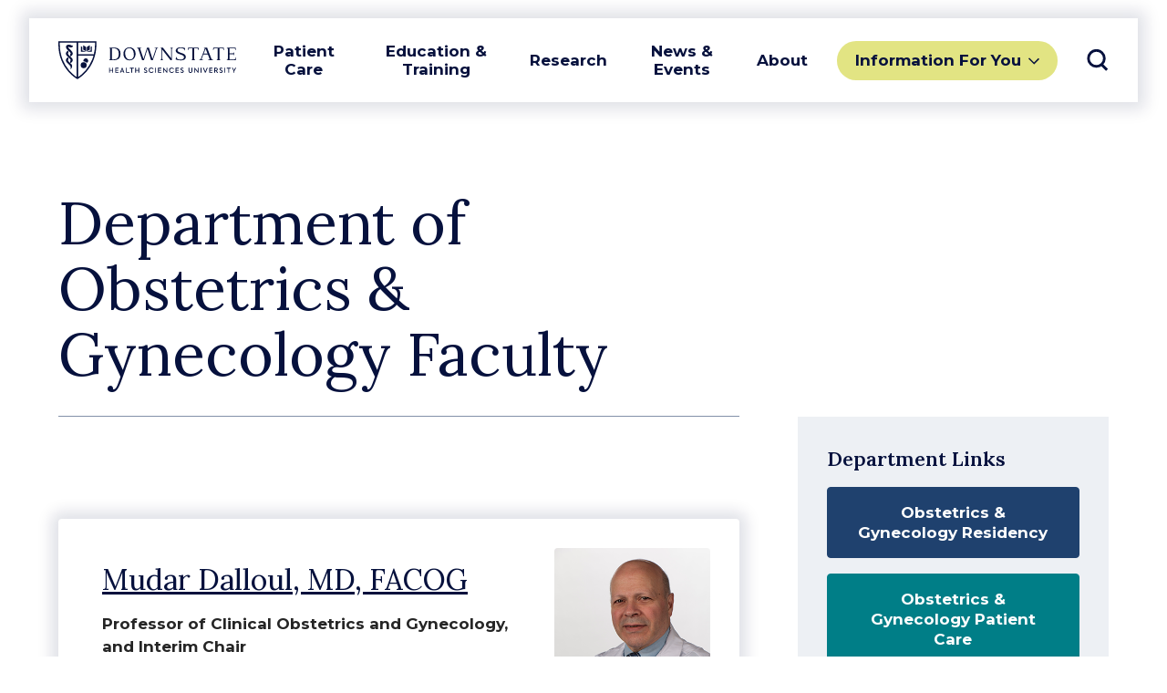

--- FILE ---
content_type: text/html; charset=UTF-8
request_url: https://www.downstate.edu/faculty/obstetrics-gynecology/index.html
body_size: 85738
content:
<!DOCTYPE HTML><html lang="en">
   <head>
      <meta charset="UTF-8">
      <meta http-equiv="x-ua-compatible" content="ie=edge">
      <title>Department of Obstetrics &amp; Gynecology Faculty | SUNY Downstate</title>
      <link rel="canonical" href="https://www.downstate.edu/faculty/obstetrics-gynecology/index.html">
      <meta name="viewport" content="width=device-width, initial-scale=1, shrink-to-fit=no">
      <meta name="description" content="Learn more about the Department of Obstetrics &amp; Gynecology faculty at SUNY Downstate.">
                    <script type="text/javascript" nonce="FNNBXF4F53p0fakviWDhvxVV">
      var OUC = OUC || {};
      OUC.globalProps = OUC.globalProps || {};
      OUC.pageProps = OUC.pageProps || {};
      OUC.props = OUC.props || {};
      
      
      OUC.globalProps['path'] = "/faculty/obstetrics-gynecology/index.html";
      OUC.globalProps['domain'] = "https://www.downstate.edu";
      OUC.globalProps['index-file'] = "index";
      OUC.globalProps['extension'] = "html";
      OUC.pageProps['heading'] = "Department of Obstetrics &amp; Gynecology Faculty";
      OUC.pageProps['breadcrumb'] = "Department of Obstetrics &amp; Gynecology Faculty";
      OUC.pageProps['layout-options'] = "side-content";
      OUC.pageProps['department-filter'] = "";
      OUC.pageProps['items-per-page'] = "15";
      OUC.pageProps['filter-tags'] = "";
      OUC.pageProps['filter-strength'] = "or";
      OUC.pageProps['directory-filter'] = "/faculty/obstetrics-gynecology/";
      OUC.pageProps['feature-text'] = "";
      OUC.pageProps['dsn'] = "faculty";
      OUC.pageProps['override-og-type'] = "";
      OUC.pageProps['override-og-image'] = "";
      OUC.pageProps['override-og-image-alt'] = "";
      OUC.pageProps['override-og-description'] = "";
      OUC.pageProps['override-twitter-card-description'] = "";
      OUC.pageProps['override-twitter-card-image'] = "";
      OUC.pageProps['override-twitter-card-image-alt'] = "";
      OUC.pageProps['override-twitter-card-type'] = "summary_large_image";
      
      var key;
      for (key in OUC.globalProps) {
      OUC.props[key] = OUC.globalProps[key];
      }
      for (key in OUC.pageProps) {
      OUC.props[key] = OUC.pageProps[key];
      }
      
                    </script>
<link rel="preconnect" href="https://fonts.gstatic.com"/>
<link rel="preconnect" href="https://fonts.googleapis.com"/>
<link href="https://fonts.googleapis.com/css2?family=Lora:wght@400;600&family=Montserrat:wght@400;500;600;700&display=swap" rel="stylesheet"/>
<script src="https://code.jquery.com/jquery-3.6.0.min.js" integrity="sha256-/xUj+3OJU5yExlq6GSYGSHk7tPXikynS7ogEvDej/m4=" crossorigin="anonymous"></script>
<script defer="defer" src="/_resources/js/main.js"></script>
<link href="/_resources/css/main.css" rel="stylesheet"/>
<link href="/_resources/css/oustyles.css" rel="stylesheet" />
<link href="/_resources/css/custom.css" rel="stylesheet" />
<link href="/_resources/webfonts/fontawesome/css/all.min.css" rel="stylesheet" /> <!-- FontAwesome -->
<link rel="apple-touch-icon" sizes="180x180" href="/_resources/images/apple-touch-icon.png">
<link rel="icon" type="image/png" sizes="32x32" href="/_resources/images/favicon-32x32.png">
<link rel="icon" type="image/png" sizes="16x16" href="/_resources/images/favicon-16x16.png">
      <style>
			.content__main > :first-child {
			    margin-top: inherit;
			}</style>
      <link href="https://www.downstate.edu/ou-alerts/alerts-config.alerts.css?v=2.1-20260123115044" rel="stylesheet"></head>
   <body><header class="header">
   <div class="header__interior"><a href="/" class="header__logo"><span class="screen-reader-text">SUNY Downstate</span> <span class="svg svg--logo"><svg xmlns="http://www.w3.org/2000/svg" viewBox="0 0 1400 300"><g data-name="Layer Logo"><path d="M462.34 53.79q11 3.8 19.17 14.93t8.18 31.28q0 28.95-15.37 39.47a58.92 58.92 0 0 1-34 10.53H400v-3c3 0 5.05-.94 6.06-2.8s1.51-4.77 1.51-8.72V64.55q0-5.91-1.51-8.71C405.05 54 403 53 400 53v-3h40.3a67.3 67.3 0 0 1 22 3.79m3.19 79.69Q476.07 123 476.05 100t-10.52-33.48Q455 56.07 437.27 56.06h-16.06v87.88h16.06q17.73 0 28.26-10.46M786.93 53q-5.46 0-8.64 2.66a18.55 18.55 0 0 0-5.16 8.1L744.19 150H730l-27.92-90-28 90H659.8L631 63.79a17.79 17.79 0 0 0-5-8c-2.11-1.82-5-2.73-8.63-2.73V50H656v3c-4.35 0-7.38.46-9.1 1.36a4.51 4.51 0 0 0-2.57 4.25 19.67 19.67 0 0 0 1.06 5.15l25.3 76.36L698.89 50h14.25l28 90.15 25.6-76.36a15.62 15.62 0 0 0 1.21-5.3 4.38 4.38 0 0 0-2.65-4.1c-1.76-.9-4.76-1.36-9-1.36V50h30.61Zm16.79 94q4.54 0 6.06-2.81c1-1.87 1.52-4.78 1.51-8.71V64.55q0-5.91-1.51-8.71c-1-1.87-3-2.81-6.06-2.84v-3h18.92l65.77 84.7V64.55c0-3.94-.5-6.84-1.52-8.71s-3-2.8-6-2.8V50h21.21v3c-3 0-5.06.93-6.06 2.8s-1.52 4.77-1.52 8.71V150h-11.39l-65.78-84.7v70.15c0 4 .51 6.86 1.52 8.71s3 2.79 6.06 2.81v3h-21.21Zm302.69-75.94-2.88.46q-1.21-8.94-4.39-12.2t-9.09-3.26h-20.31v79.39c0 4 .51 6.85 1.52 8.72s3 2.8 6.06 2.8v3h-28.79v-3c3 0 5-.94 6.06-2.8s1.52-4.77 1.52-8.72V56.06h-20.31c-3.93 0-7 1.09-9.08 3.26s-3.59 6.24-4.4 12.2l-2.88-.46 2.12-18 .46-3h81.81l.46 3Zm103.13 73.25a13.91 13.91 0 0 0 8.86 2.66v3h-38.78v-3q6.21 0 8.78-1.21a4 4 0 0 0 2.6-3.76 18.73 18.73 0 0 0-1.36-5.61l-12.27-32h-35.46l-12.27 32a18.73 18.73 0 0 0-1.36 5.61 4 4 0 0 0 2.57 3.79c1.72.81 4.65 1.22 8.79 1.21v3H1109v-3a14.05 14.05 0 0 0 8.86-2.66 17.53 17.53 0 0 0 5.38-8l29.08-75.6a10.9 10.9 0 0 0 .61-3.49 3.48 3.48 0 0 0-1.74-3.18c-1.17-.7-3.21-1.06-6.13-1.06V50H1171l33.18 86.36a17.4 17.4 0 0 0 5.38 7.95m-65.22-46h30.75l-15.45-39.84Zm160.53-27.25-2.88.46q-1.21-8.94-4.4-12.2t-9.08-3.26h-20.31v79.39c0 4 .51 6.85 1.52 8.72s3 2.8 6.06 2.8v3H1247v-3c3 0 5-.94 6-2.8s1.53-4.77 1.53-8.72V56.06h-20.31q-5.91 0-9.09 3.26t-4.4 12.2l-2.87-.46L1220 53l.45-3h81.82l.46 3Zm95.13 57.88-2.12 18-.46 3H1327v-3c3 0 5-.94 6.06-2.8s1.52-4.77 1.52-8.72V64.55q0-5.91-1.52-8.71c-1-1.87-3-2.81-6.06-2.84v-3h68.94l.45 3 2.12 18-2.88.46q-1.22-8.94-4.39-12.2t-9.09-3.26h-33.94v40.22h20.91q5.91 0 8.71-1.52t2.8-6.06h3v21.21h-3q0-4.55-2.8-6.06t-8.71-1.51h-20.91v41.66h35.46c3.94 0 7-1.09 9.09-3.26s3.58-6.23 4.39-12.19ZM518.52 73.49a44.48 44.48 0 0 1 16.67-18.33Q546 48.5 560.41 48.5t25.22 6.66a44.39 44.39 0 0 1 16.66 18.33 58.47 58.47 0 0 1 5.83 26.51 58.4 58.4 0 0 1-5.83 26.5 44.33 44.33 0 0 1-16.66 18.33q-10.83 6.67-25.22 6.67t-25.22-6.67a44.29 44.29 0 0 1-16.67-18.33 58.4 58.4 0 0 1-5.83-26.5 58.47 58.47 0 0 1 5.83-26.51m19.62 60.74q9.24 10.91 24.24 10.91c1 0 2.72-.1 5.15-.31q13-1.52 20.22-11.88t7.19-26.74a84.37 84.37 0 0 0-.76-10.3q-2.26-19.23-11.51-30.14t-24.23-10.91c-1 0-2.73.1-5.15.3a27.36 27.36 0 0 0-20.22 11.89q-7.22 10.36-7.2 26.74a84.37 84.37 0 0 0 .76 10.3q2.26 19.23 11.51 30.14m426.4-42.72c-23.48-7.62-26.33-14.7-26.33-19.68 0-5.62 3.21-17.28 25.81-17.28 30.17 0 28.59 18.09 28.59 18.09l3-.45L998 55s-11.62-6.48-35-6.48c-27.43 0-38.47 12.79-38.47 26.51 0 10.17 5.83 19.72 34.38 28.77 29.13 9.24 30.29 16.69 30.29 23 0 12.31-10.86 18.68-28.16 18.68-18.2 0-31.88-8.16-30.28-20l-3.5.53-3.87 17.3s14.47 8.18 40 8.18c23 0 40-7.47 40-26.41.06-16.99-9.75-24.08-38.85-33.57ZM400 210h6.23v16.6h19.06V210h6.23v40h-6.23v-17.38h-19.06V250H400Zm47.93 0h25.56v5.9h-19.33v10.89h17.92v5.9h-17.92v11.41h19.39v5.9h-25.62Zm61.9 30.14H495.1l-3.79 9.86h-6.71l15.92-40h4.06l15.76 40h-6.72Zm-12.72-5.74h10.83l-5.42-14.51Zm35.21-24.4h6.23v34h21.12v6h-27.35Zm31.22 6v-6h29.73v6h-11.7v34h-6.33v-34Zm41.77-6h6.22v16.6h19.07V210h6.23v40h-6.23v-17.38h-19.07V250h-6.22Zm67.4 32.69 4.23-4.06a11.19 11.19 0 0 0 9.91 6.12c4.28 0 6.82-2.55 6.82-5.47 0-2.49-1.84-4-3.95-5.15-2.65-1.35-5.9-2.44-8.67-4.06-3.46-2.11-6.06-5.14-6.06-9.69 0-6.18 4.93-11.11 12.56-11.11a15.38 15.38 0 0 1 12.19 5.73l-3.85 4.27a10.79 10.79 0 0 0-8.28-4.11c-3.42 0-6 1.89-6 4.87 0 2.33 1.62 3.79 3.36 4.77 2.16 1.24 6.66 3 9.42 4.6 3.63 2 6.12 4.93 6.12 9.53 0 6.88-5.74 11.7-13.7 11.7a15.84 15.84 0 0 1-14.1-7.94Zm38.91-12.57a20.4 20.4 0 0 1 20.74-20.85c7.42 0 13.87 3.58 17.22 8.62l-4.44 4a15.7 15.7 0 0 0-12.62-6.55 14.37 14.37 0 0 0-14.46 14.78 14 14 0 0 0 14.41 14.46 16.09 16.09 0 0 0 12.89-6.49l4.44 3.91a21.7 21.7 0 0 1-17.6 8.62c-11.32-.02-20.58-8.26-20.58-20.5Zm57.2-20.12v40h-6.23v-40Zm16.31 0h25.56v5.9h-19.33v10.89h17.92v5.9h-17.92v11.41h19.38v5.9h-25.61Zm72.87 0v40h-3.68l-22.91-27.13V250h-6.21v-40h3.25l23.34 27.35V210Zm14.06 20.12a20.4 20.4 0 0 1 20.74-20.85c7.42 0 13.87 3.58 17.23 8.62l-4.45 4a15.7 15.7 0 0 0-12.58-6.55 14.37 14.37 0 0 0-14.46 14.78 14 14 0 0 0 14.4 14.46 16.09 16.09 0 0 0 12.89-6.49l4.44 3.89a21.7 21.7 0 0 1-17.6 8.62c-11.35 0-20.61-8.24-20.61-20.48Zm51-20.12h25.56v5.9h-19.33v10.89h17.93v5.9h-17.93v11.41h19.39v5.9h-25.62Zm36.76 32.69 4.22-4.06a11.21 11.21 0 0 0 9.91 6.12c4.28 0 6.83-2.55 6.83-5.47 0-2.49-1.84-4-4-5.15-2.65-1.35-5.9-2.44-8.66-4.06-3.47-2.11-6.07-5.14-6.07-9.69 0-6.18 4.93-11.11 12.57-11.11a15.36 15.36 0 0 1 12.22 5.73l-3.84 4.29a10.8 10.8 0 0 0-8.29-4.11c-3.41 0-6 1.89-6 4.87 0 2.33 1.62 3.79 3.35 4.77 2.17 1.24 6.66 3 9.43 4.6 3.62 2 6.12 4.93 6.12 9.53 0 6.88-5.74 11.7-13.71 11.7a15.84 15.84 0 0 1-14.08-8Zm65.61-6.55V210h6.23v25.34c0 6.12 3.25 9.26 8.61 9.26s8.55-3.35 8.55-9.26V210h6.29v26.16c0 9.47-6.34 14.56-14.84 14.56s-14.84-5.11-14.84-14.58ZM1104 210v40h-3.68l-22.91-27.13V250h-6.18v-40h3.25l23.34 27.35V210Zm22.6 0v40h-6.23v-40Zm49.81 0-16.84 40h-4.17l-17-40h7.15l12 29.73 11.93-29.73Zm12 0h25.56v5.9h-19.37v10.89h17.93v5.9h-17.93v11.41h19.4v5.9h-25.61Zm51.59 24.29h-5.3V250h-6.23v-40h14.13c8.78 0 13 6 13 12.18a11.7 11.7 0 0 1-8.94 11.54l10.67 16.3h-7.53Zm-5.3-5.79h6.93c5.47 0 7.47-3.2 7.47-6.39s-2.16-6.23-6.5-6.23h-7.9Zm31.83 14.19 4.22-4.06a11.21 11.21 0 0 0 9.91 6.12c4.28 0 6.82-2.55 6.82-5.47 0-2.49-1.84-4-4-5.15-2.65-1.35-5.9-2.44-8.66-4.06-3.47-2.11-6.07-5.14-6.07-9.69 0-6.18 4.93-11.11 12.56-11.11a15.38 15.38 0 0 1 12.19 5.73l-3.85 4.27a10.76 10.76 0 0 0-8.28-4.11c-3.41 0-6 1.89-6 4.87 0 2.33 1.63 3.79 3.36 4.77 2.17 1.24 6.66 3 9.42 4.6 3.63 2 6.12 4.93 6.12 9.53 0 6.88-5.74 11.7-13.7 11.7a15.83 15.83 0 0 1-14-8Zm48-32.69v40h-6.23v-40Zm12 6v-6h29.73v6h-11.7v34h-6.33v-34Zm59.74 19.76V250H1380v-14.24L1366.42 210h7l9.7 19.39L1393 210h7ZM0 0v22.5C0 221.25 150 300 150 300s150-78.75 150-277.5V0Zm83 227.78A302 302 0 0 1 33.65 145c-14.86-37.63-22.4-78.83-22.4-122.5V11.25h133.13v272.21C129 273.24 105.18 254.32 83 227.78Zm134.06 0c-22.21 26.55-46 45.47-61.4 55.68v-169.1h121A307.92 307.92 0 0 1 266.35 145 302 302 0 0 1 217 227.78ZM288.75 22.5a345.6 345.6 0 0 1-9.25 80.61H155.63V11.25h133.12Zm-70 27.58a8.13 8.13 0 0 0-4.08-7l-19.54-11.2v35L218.78 80Zm28.56-18.2L227.8 43a8.13 8.13 0 0 0-4.08 7v30l23.62-13.2Zm16.88 7.77-10.13 5.84v27.93l-30.34 9.08h40.5ZM218.78 82.5l-30.37-9.08V45.49l-10.13-5.84V82.5ZM199.42 166a23.5 23.5 0 1 1-23.5 23.5 23.5 23.5 0 0 1 23.5-23.5Zm16.88-30.89a18.78 18.78 0 0 0-18 24.16h1.1a30.23 30.23 0 0 1 24.08 12 18.77 18.77 0 0 0-7.2-36.1ZM80.29 45.7c3.4-1.94 5.57 1.41 10.74 3a24.72 24.72 0 0 0 16-.9c4.74-2.11 6.84-5.1 7.44-6.85.82-2.43.25-4.28-2.42-5.11a45.42 45.42 0 0 1-7.37-2.34 92.9 92.9 0 0 0-14.38-5.23C82.29 26.14 60 25.87 60 46c0 9.13 6.59 16.87 11.66 21.94l20.08 20.12c2.47 2.72 5.43 6.17 5.43 9.17a5.18 5.18 0 0 1-3.42 4.77v18s10.72-1.87 16.17-12c7-13.06.85-23.54-8.13-32.44L80.91 54.18c-3.34-3.1-3.25-6.98-.62-8.48Zm21.5 82.36c9 8.9 15.17 19.38 8.13 32.44-5.45 10.13-16.17 12-16.17 12v-18a5.2 5.2 0 0 0 3.42-4.76c0-3-3-6.45-5.43-9.17l-21-21.11c-9-8.91-15.17-19.39-8.13-32.45C68 76.87 78.75 75 78.75 75v18a5.2 5.2 0 0 0-3.42 4.76c0 3 3 6.45 5.43 9.17ZM70.71 172c-9-8.91-15.17-19.39-8.13-32.45 5.45-10.13 16.17-12 16.17-12v18a5.2 5.2 0 0 0-3.42 4.76c0 3 3 6.45 5.43 9.17l20.08 20.15c5.07 5.07 7.91 9.59 7.91 19.09 0 14.24-15 26.32-15 26.32s9.89-20-2.36-32.36Z" class="cls-1-logo" data-name="Layer Logo 2"/></g></svg> </span></a><button class="header__toggle header__toggle--menu" aria-expanded="false" data-popup="data-popup"><span class="screen-reader-text">Toggle Navigation</span><span class="svg svg--navicon"><svg xmlns="http://www.w3.org/2000/svg" viewBox="0 0 8 8">
               <path d="M8 .5v1H0v-1zm-8 4h8v-1H0zm0 3h8v-1H0z"/></svg></span></button><div class="header__flyout header__flyout--menu">
         <p class="header__heading">Menu</p>
         <nav class="header__nav header__nav--menu">
            <ul>
               <li><button class="header__nav__toggle header__nav__toggle--menu" aria-expanded="false" data-popup="data-popup">Patient Care</button><ul>
                     <li>
                        <ul class="header__nav__featured">
                           <li><a href="/patient-care/index.html">Patient Care Overview</a></li>
                           <li><a href="/patient-care/about/index.html">University Hospital at Downstate</a></li>
                           <li><a href="/patient-care/healthcare-in-brooklyn/index.html">Downstate Health</a></li>
                           <li><a href="/patient-care/university-physicians-of-brooklyn/index.html">Downstate Health Physicians</a></li>
                        </ul>
                     </li>
                     <li><button class="header__nav__toggle header__nav__toggle--sub" aria-expanded="false" data-popup=" ">
                           			For Patients</button><ul>
                           <li><a href="/patient-care/find-a-doctor.html">Find a Doctor</a></li>
                           <li><a href="/patient-care/find-treatment/index.html">Find Treatment</a></li>
                           <li><a href="/patient-care/find-treatment/areas-of-care/index.html">Areas of Care</a></li>
                           <li><a href="/patient-care/patient-family-support/index.html">Patient &amp; Family Support</a></li>
                           <li><a href="/patient-care/patient-family-support/insurance-billing/index.html">Insurance &amp; Billing</a></li>
                           <li><a href="/research/administration/clinical-trials/for-patients.html">Find a Clinical Trial</a></li>
                        </ul>
                     </li>
                     <li><button class="header__nav__toggle header__nav__toggle--sub" aria-expanded="false" data-popup=" ">
                           			For Doctors &amp; Staff</button><ul>
                           <li><a href="/patient-care/nursing-services/index.html">Nursing Services</a></li>
                           <li><a href="/patient-care/lab-services/index.html">Lab Services</a></li>
                           <li><a href="/patient-care/lab-services/pathology.html">Pathology</a></li>
                        </ul>
                     </li>
                  </ul><button class="header__nav__close"><span class="screen-reader-text">Close Submenu</span><span class="svg svg--close"><svg xmlns="http://www.w3.org/2000/svg" viewBox="0 0 14.142 14.142">
                           <path d="M12.728 0L7.071 5.657 1.414 0 0 1.414l5.657 5.657L0 12.728l1.414 1.414 5.657-5.657 5.657 5.657 1.414-1.414-5.657-5.657 5.657-5.657z"/></svg></span></button></li>
               <li><button class="header__nav__toggle header__nav__toggle--menu" aria-expanded="false" data-popup="data-popup">Education &amp; Training</button><ul>
                     <li>
                        <ul class="header__nav__featured">
                           <li><a href="/education-training/index.html">Education &amp; Training Overview</a></li>
                           <li><a href="/education-training/downstate-experience/index.html">The Downstate Experience</a></li>
                           <li><a href="/education-training/program-finder.html">Find Your Program</a></li>
                           <li><a href="/education-training/fellowship-residency-programs/index.html">Residencies &amp; Fellowships</a></li>
                           <li><a title="New location for the Library website" href="/education-training/medical-research-library/index.html">The Medical Research Library of Brooklyn</a></li>
                        </ul>
                     </li>
                     <li><button class="header__nav__toggle header__nav__toggle--sub" aria-expanded="false" data-popup=" ">
                           			Colleges &amp; Schools</button><ul>
                           <li><a href="/education-training/college-of-medicine/index.html">College of Medicine</a></li>
                           <li><a href="/education-training/college-of-nursing/index.html">College of Nursing</a></li>
                           <li><a href="/education-training/school-of-graduate-studies/index.html">School of Graduate Studies</a></li>
                           <li><a href="/education-training/school-of-health-professions/index.html">School of Health Professions</a></li>
                           <li><a href="/education-training/school-of-public-health/index.html">School of Public Health</a></li>
                        </ul>
                     </li>
                     <li><button class="header__nav__toggle header__nav__toggle--sub" aria-expanded="false" data-popup=" ">
                           			Offices &amp; Centers</button><ul>
                           <li><a href="/education-training/academic-affairs/index.html">Office of Academic Affairs</a></li>
                           <li><a href="/education-training/student-affairs/index.html">Office of Student Affairs</a></li>
                           <li><a href="/education-training/student-services/index.html">Student Services</a></li>
                           <li><a href="/education-training/graduate-medical-education/index.html">Graduate Medical Education</a></li>
                           <li><a href="/education-training/center-for-healthcare-simulation/index.html">Center for Healthcare Simulation</a></li>
                           <li><a href="/about/our-administration/office-for-institutional-equity/index.html">Office for Institutional Equity</a></li>
                        </ul>
                     </li>
                  </ul><button class="header__nav__close"><span class="screen-reader-text">Close Submenu</span><span class="svg svg--close"><svg xmlns="http://www.w3.org/2000/svg" viewBox="0 0 14.142 14.142">
                           <path d="M12.728 0L7.071 5.657 1.414 0 0 1.414l5.657 5.657L0 12.728l1.414 1.414 5.657-5.657 5.657 5.657 1.414-1.414-5.657-5.657 5.657-5.657z"/></svg></span></button></li>
               <li><button class="header__nav__toggle header__nav__toggle--menu" aria-expanded="false" data-popup="data-popup">Research</button><ul>
                     <li>
                        <ul class="header__nav__featured">
                           <li><a href="/research/index.html">Research Overview</a></li>
                           <li><a href="/research/office-of-svpr/index.html">Office of the Senior Vice President of Research</a></li>
                           <li><a href="/research/administration/index.html">Office of Research Administration</a></li>
                           <li><a href="/research/centers-departments/index.html">Research Centers &amp; Departments</a></li>
                        </ul>
                     </li>
                     <li><button class="header__nav__toggle header__nav__toggle--sub" aria-expanded="false" data-popup=" ">
                           			Research Opportunities</button><ul>
                           <li><span style="font-family: var(--body);"></span><a style="background-color: white; font-family: var(--body);" href="/research/research-services/index.html">Research Related Services</a></li>
                           <li><a href="/research/administration/compliance-training/index.html">Research Compliance &amp; Training</a></li>
                           <li><a href="/research/administration/clinical-trials/index.html">Clinical Trials</a></li>
                        </ul>
                     </li>
                     <li><button class="header__nav__toggle header__nav__toggle--sub" aria-expanded="false" data-popup=" ">
                           			Getting Research Done</button><ul>
                           <li><a href="/research/biotech-incubators/index.html">Downstate Biotechnology Incubator</a></li>
                           <li><a href="/research/biotech-incubators/tech-at-710.html">Tech @ 710</a></li>
                           <li><a href="/research/biotech-incubators/company-profiles.html">Incubator Company Profiles</a></li>
                           <li><a href="/research/biotech-incubators/internships.html">Biotechnology Incubator Application</a></li>
                        </ul>
                     </li>
                  </ul><button class="header__nav__close"><span class="screen-reader-text">Close Submenu</span><span class="svg svg--close"><svg xmlns="http://www.w3.org/2000/svg" viewBox="0 0 14.142 14.142">
                           <path d="M12.728 0L7.071 5.657 1.414 0 0 1.414l5.657 5.657L0 12.728l1.414 1.414 5.657-5.657 5.657 5.657 1.414-1.414-5.657-5.657 5.657-5.657z"/></svg></span></button></li>
               <li><button class="header__nav__toggle header__nav__toggle--menu" aria-expanded="false" data-popup="data-popup">News &amp; Events</button><ul>
                     <li>
                        <ul class="header__nav__featured">
                           <li><a href="/news-events/index.html">News &amp; Events Overview</a></li>
                           <li><a href="/news-events/communications-marketing/index.html">Office of Communications &amp; Marketing</a></li>
                           <li><a href="/news-events/upcoming-events/index.html">Upcoming Events</a></li>
                        </ul>
                     </li>
                     <li><button class="header__nav__toggle header__nav__toggle--sub" aria-expanded="false" data-popup=" ">
                           			Resources</button><ul>
                           <li><a href="/news-events/communications-marketing/new-media-services/index.html">New Media Services</a></li>
                           <li><a href="/news-events/communications-marketing/classroom-services/index.html">Classroom Services</a></li>
                           <li><a href="/policies/index.html">Forms &amp; Policies</a></li>
                        </ul>
                     </li>
                     <li><button class="header__nav__toggle header__nav__toggle--sub" aria-expanded="false" data-popup=" ">
                           			Publications</button><ul>
                           <li><a href="/about/office-of-the-president/presidents-bulletin/index.html">Presidents Bulletin</a></li>
                           <li><a href="/news-events/news/index.html">News Releases</a></li>
                           <li><a href="/news-events/media-requests.html">Media Requests</a></li>
                        </ul>
                     </li>
                  </ul><button class="header__nav__close"><span class="screen-reader-text">Close Submenu</span><span class="svg svg--close"><svg xmlns="http://www.w3.org/2000/svg" viewBox="0 0 14.142 14.142">
                           <path d="M12.728 0L7.071 5.657 1.414 0 0 1.414l5.657 5.657L0 12.728l1.414 1.414 5.657-5.657 5.657 5.657 1.414-1.414-5.657-5.657 5.657-5.657z"/></svg></span></button></li>
               <li><button class="header__nav__toggle header__nav__toggle--menu" aria-expanded="false" data-popup="data-popup">About</button><ul>
                     <li>
                        <ul class="header__nav__featured">
                           <li><a href="/about/index.html">About Downstate Overview</a></li>
                           <li><a href="/about/office-of-the-president/index.html">Office of the President</a></li>
                           <li><a href="/about/our-administration/index.html">Our Administration</a></li>
                           <li><a href="/about/societies-funds/index.html">Societies &amp; Funds</a></li>
                        </ul>
                     </li>
                     <li><button class="header__nav__toggle header__nav__toggle--sub" aria-expanded="false" data-popup=" ">
                           			Outside Downstate</button><ul>
                           <li><a href="/about/community-impact/index.html">Community Impact</a></li>
                           <li><a href="https://www.arthurasheinstitute.org/">Arthur Ashe Institute for Urban Health</a></li>
                           <li><a href="http://www.bhdc.nyc/">Brooklyn Health Disparities Center</a></li>
                        </ul>
                     </li>
                     <li><button class="header__nav__toggle header__nav__toggle--sub" aria-expanded="false" data-popup=" ">
                           			Inside Downstate</button><ul>
                           <li><a href="/about/fast-facts.html">Fast Facts</a></li>
                           <li><a href="/about/our-mission.html">Our Mission</a></li>
                           <li><a href="/about/our-administration/faculty/index.html">Faculty</a></li>
                           <li><a href="/about/contact-us/index.html">Contact Us</a></li>
                           <li><a href="/about/societies-funds/development-philanthropy/index.html">Office of Development &amp; Philanthropy</a></li>
                           <li><a href="/about/our-administration/information-services-technology/index.html">Division of Information Services</a></li>
                        </ul>
                     </li>
                  </ul><button class="header__nav__close"><span class="screen-reader-text">Close Submenu</span><span class="svg svg--close"><svg xmlns="http://www.w3.org/2000/svg" viewBox="0 0 14.142 14.142">
                           <path d="M12.728 0L7.071 5.657 1.414 0 0 1.414l5.657 5.657L0 12.728l1.414 1.414 5.657-5.657 5.657 5.657 1.414-1.414-5.657-5.657 5.657-5.657z"/></svg></span></button></li>
            </ul>
         </nav>
         <nav class="header__audience"><button class="header__audience__toggle" aria-expanded="false" data-popup="data-popup">Information For You</button><ul>
               <li><a href="/patient-care/index.html">Patients</a></li>
               <li><a href="/education-training/student-services/admissions/">Prospective Students</a></li>
               <li><a href="/for-students/index.html">For Current Students</a></li>
               <li><a href="/for-faculty-staff/index.html">For Faculty &amp; Staff</a></li>
               <li><a href="/patient-care/university-physicians-of-brooklyn/index.html">Healthcare Provider</a></li>
               <li><a href="/education-training/alumni/index.html">Alumni</a></li>
               <li><a href="/about/community-impact/index.html">Community Resources</a></li>
               <li><a href="/about/societies-funds/development-philanthropy/index.html">Give Now</a></li>
            </ul>
         </nav>
      </div><button class="header__close header__close--menu"><span class="screen-reader-text">Close Navigation</span><span class="svg svg--close"><svg xmlns="http://www.w3.org/2000/svg" viewBox="0 0 14.142 14.142">
               <path d="M12.728 0L7.071 5.657 1.414 0 0 1.414l5.657 5.657L0 12.728l1.414 1.414 5.657-5.657 5.657 5.657 1.414-1.414-5.657-5.657 5.657-5.657z"/></svg></span></button><button class="header__toggle" aria-expanded="false" data-popup="data-popup"><span class="screen-reader-text">Toggle Search</span><span class="svg svg--search"><svg xmlns="http://www.w3.org/2000/svg" fill="none" viewBox="0 0 24.707 24.707">
               <path d="M10.844 1.353a9 9 0 00-8.99 9 9 9 0 009 9 9 9 0 009-9 9 9 0 00-9-9 9 9 0 00-.01 0zm6.01 16l6 6z"/></svg></span></button><div class="header__flyout header__flyout--search">
         <p class="header__heading">Search</p>
         <div class="header__search">
            <form class="header__search__form" method="get" action="/search/"><label class="header__search__label"><span class="screen-reader-text">Search</span><input type="search" name="q" id="q" class="header__search__input" placeholder="What are you looking for?"><input type="hidden" name="domains" value="www.downstate.edu"><input type="hidden" name="sitesearch" value="www.downstate.edu"></label><button class="header__search__submit">Go</button></form>
         </div>
         <p class="header__subheading">Popular Search Resources for</p>
         <nav class="header__nav header__nav--search">
            <ul>
               <li><button class="header__nav__toggle" aria-expanded="false" data-popup=" "><span class="header__nav__hide">Popular</span> Patient <span class="header__nav__hide">Resources</span></button><ul>
                     <li><a href="/patient-care/patient-family-support/index.html">Patient &amp; Family Support</a></li>
                     <li><a href="/patient-care/find-treatment/areas-of-care/index.html">Areas of Care</a></li>
                     <li><a href="/patient-care/find-treatment/treatment-centers/index.html">Treatment Centers</a></li>
                  </ul>
               </li>
               <li><button class="header__nav__toggle" aria-expanded="false" data-popup=" "><span class="header__nav__hide">Popular</span> Student <span class="header__nav__hide">Resources</span></button><ul>
                     <li><a href="/education-training/student-services/index.html">Student Services</a></li>
                     <li><a href="/education-training/student-services/admissions/index.html">Student Admissions</a></li>
                     <li><a href="https://outlook.office.com/">Email</a></li>
                     <li><a href="/education-training/academic-calendars/index.html">Academic Calendars</a></li>
                  </ul>
               </li>
               <li><button class="header__nav__toggle" aria-expanded="false" data-popup=" "><span class="header__nav__hide">Popular</span> Faculty &amp; Staff <span class="header__nav__hide">Resources</span></button><ul>
                     <li><a href="/about/our-administration/human-resources/self-service.html">Self Service</a></li>
                     <li><a href="/about/our-administration/index.html">Our Administration</a></li>
                     <li><a href="/about/search-directories/index.html">Searches &amp; Directories</a></li>
                     <li><a href="/faculty/index.html">Faculty Directory</a></li>
                  </ul>
               </li>
            </ul>
         </nav>
      </div><button class="header__close"><span class="screen-reader-text">Close Search</span><span class="svg svg--close"><svg xmlns="http://www.w3.org/2000/svg" viewBox="0 0 14.142 14.142">
               <path d="M12.728 0L7.071 5.657 1.414 0 0 1.414l5.657 5.657L0 12.728l1.414 1.414 5.657-5.657 5.657 5.657 1.414-1.414-5.657-5.657 5.657-5.657z"/></svg></span></button></div>
</header>
<!-- Google tag (gtag.js) -->
<script nonce="FNNBXF4F53p0fakviWDhvxVV" async src="https://www.googletagmanager.com/gtag/js?id=G-Z9BLWZHRV9"></script>
<script nonce="FNNBXF4F53p0fakviWDhvxVV">
  window.dataLayer = window.dataLayer || [];
  function gtag(){dataLayer.push(arguments);}
  gtag('js', new Date());

  gtag('config', 'G-Z9BLWZHRV9');
</script>
<!-- Google Tag Manager -->
<script nonce="FNNBXF4F53p0fakviWDhvxVV">
(function(w,d,s,l,i){w[l]=w[l]||[];w[l].push({'gtm.start':
new Date().getTime(),event:'gtm.js'});var f=d.getElementsByTagName(s)[0],
j=d.createElement(s),dl=l!='dataLayer'?'&l='+l:'';j.async=true;j.src=
'https://www.googletagmanager.com/gtm.js?id='+i+dl;f.parentNode.insertBefore(j,f);
})(window,document,'script','dataLayer','GTM-W24PPJ4');</script>
<!-- End Google Tag Manager -->      <div class="content">
         <div class="content__container">
            <div class="content__full">
               <h1 class="content__title">Department of Obstetrics &amp; Gynecology Faculty</h1>
            </div>
            <div class="content__main"><div class="person">	<div class="person__image">		<img src="/faculty/obstetrics-gynecology/_images/dalloul.png" alt="Mudar Dalloul">   </div>	<div class="person__main">	<h2 class="h4">	<a href="/faculty/obstetrics-gynecology/dalloul.html">Mudar Dalloul, MD, FACOG</a>	</h2>	<p><strong>Professor of Clinical Obstetrics and Gynecology, and Interim Chair</strong><br>Director of Obstetrics<br>Director of Medical Education, and Faculty Development</p>	<ul class="widget__contact"><li><span class="svg svg--email widget__icon"><svg viewBox="0 0 18 18" xmlns="http://www.w3.org/2000/svg"><path d="M0 3.5v11h18v-11H0zm1.766 1h14.34l-7.108 5.69L1.766 4.5zM17 5.064V13.5H1V5.17l8.002 6.297L17 5.064z"></path></svg> </span><a href="mailto:mudar.dalloul@downstate.edu">mudar.dalloul@downstate.edu</a></li><li><span class="svg svg--phone widget__icon"><svg viewBox="0 0 16 16" xmlns="http://www.w3.org/2000/svg"><path d="M11.947 16c-.294-.05-.59-.087-.881-.15a11.494 11.494 0 01-3.095-1.26 16.523 16.523 0 01-4.075-3.176C2.457 9.86 1.26 8.145.506 6.152a6.818 6.818 0 01-.498-2.25 2.702 2.702 0 01.746-2.073c.45-.458.886-.934 1.37-1.352.749-.64 1.564-.64 2.287.03A45.145 45.145 0 016.62 2.73c.541.58.541 1.475 0 2.055-.377.426-.795.815-1.194 1.222-.036.035-.075.064-.141.124a11.608 11.608 0 004.587 4.552l.952-.959a2.42 2.42 0 01.858-.64 1.444 1.444 0 011.568.278c.8.757 1.578 1.535 2.338 2.334a1.52 1.52 0 01.04 2.034 22.486 22.486 0 01-1.55 1.613 2.4 2.4 0 01-1.39.616c-.037.01-.074.02-.11.033zm.238-.962a1.843 1.843 0 001.426-.56c.36-.375.73-.742 1.094-1.113.047-.048.092-.097.133-.15a.652.652 0 00-.02-.939c-.293-.315-.604-.614-.909-.92-.396-.394-.789-.79-1.19-1.18a.645.645 0 00-.937-.025c-.06.05-.114.105-.17.16-.381.378-.759.76-1.143 1.133a.73.73 0 01-.911.152 11.843 11.843 0 01-.69-.367 11.878 11.878 0 01-2.664-2.21A9.553 9.553 0 014.44 6.525c-.228-.5-.178-.743.214-1.123.393-.38.813-.783 1.201-1.192a.609.609 0 00.015-.894 3.442 3.442 0 00-.146-.158L3.842 1.277c-.403-.395-.761-.4-1.164 0-.403.399-.783.75-1.15 1.15-.18.186-.326.402-.429.64a2.705 2.705 0 00-.019 1.568c.179.798.46 1.569.837 2.294a15.665 15.665 0 002.436 3.523 15.369 15.369 0 006.15 4.225 5.628 5.628 0 001.682.352z"></path></svg> </span>(718) 270-2081</li>	</ul>	</div>	</div><hr style="width:50%; margin: 0 auto;"><div class="person">	<div class="person__image">		<img src="/_resources/images/300-400-profile.png" alt="no photo">   </div>	<div class="person__main">	<h2 class="h4">	<a href="/faculty/obstetrics-gynecology/abulafia.html">Ovadia Abulafia, MD</a>	</h2>	<p><strong>Professor and Chairman Emeritus</strong><br>Obstetrics & Gynecology</p>	<ul class="widget__contact"><li><span class="svg svg--email widget__icon"><svg viewBox="0 0 18 18" xmlns="http://www.w3.org/2000/svg"><path d="M0 3.5v11h18v-11H0zm1.766 1h14.34l-7.108 5.69L1.766 4.5zM17 5.064V13.5H1V5.17l8.002 6.297L17 5.064z"></path></svg> </span><a href="mailto:ovadia.abulafia@downstate.edu">ovadia.abulafia@downstate.edu</a></li><li><span class="svg svg--phone widget__icon"><svg viewBox="0 0 16 16" xmlns="http://www.w3.org/2000/svg"><path d="M11.947 16c-.294-.05-.59-.087-.881-.15a11.494 11.494 0 01-3.095-1.26 16.523 16.523 0 01-4.075-3.176C2.457 9.86 1.26 8.145.506 6.152a6.818 6.818 0 01-.498-2.25 2.702 2.702 0 01.746-2.073c.45-.458.886-.934 1.37-1.352.749-.64 1.564-.64 2.287.03A45.145 45.145 0 016.62 2.73c.541.58.541 1.475 0 2.055-.377.426-.795.815-1.194 1.222-.036.035-.075.064-.141.124a11.608 11.608 0 004.587 4.552l.952-.959a2.42 2.42 0 01.858-.64 1.444 1.444 0 011.568.278c.8.757 1.578 1.535 2.338 2.334a1.52 1.52 0 01.04 2.034 22.486 22.486 0 01-1.55 1.613 2.4 2.4 0 01-1.39.616c-.037.01-.074.02-.11.033zm.238-.962a1.843 1.843 0 001.426-.56c.36-.375.73-.742 1.094-1.113.047-.048.092-.097.133-.15a.652.652 0 00-.02-.939c-.293-.315-.604-.614-.909-.92-.396-.394-.789-.79-1.19-1.18a.645.645 0 00-.937-.025c-.06.05-.114.105-.17.16-.381.378-.759.76-1.143 1.133a.73.73 0 01-.911.152 11.843 11.843 0 01-.69-.367 11.878 11.878 0 01-2.664-2.21A9.553 9.553 0 014.44 6.525c-.228-.5-.178-.743.214-1.123.393-.38.813-.783 1.201-1.192a.609.609 0 00.015-.894 3.442 3.442 0 00-.146-.158L3.842 1.277c-.403-.395-.761-.4-1.164 0-.403.399-.783.75-1.15 1.15-.18.186-.326.402-.429.64a2.705 2.705 0 00-.019 1.568c.179.798.46 1.569.837 2.294a15.665 15.665 0 002.436 3.523 15.369 15.369 0 006.15 4.225 5.628 5.628 0 001.682.352z"></path></svg> </span>(718) 270-7279</li>	</ul>	</div>	</div><div class="person">	<div class="person__image">		<img src="/faculty/obstetrics-gynecology/_images/adeyemo.jpg" alt="photo Ishola Adeyemo">   </div>	<div class="person__main">	<h2 class="h4">	<a href="/faculty/obstetrics-gynecology/adeyemo.html">Ishola Adeyemo, MD, FACOG, CPPS</a>	</h2>	<p><strong>Clinical Assistant Professor</strong><br>Associate Director, QA, PI and Patient Safety</p>	<ul class="widget__contact"><li><span class="svg svg--email widget__icon"><svg viewBox="0 0 18 18" xmlns="http://www.w3.org/2000/svg"><path d="M0 3.5v11h18v-11H0zm1.766 1h14.34l-7.108 5.69L1.766 4.5zM17 5.064V13.5H1V5.17l8.002 6.297L17 5.064z"></path></svg> </span><a href="mailto:ishola.adeyemo@downstate.edu">ishola.adeyemo@downstate.edu</a></li><li><span class="svg svg--phone widget__icon"><svg viewBox="0 0 16 16" xmlns="http://www.w3.org/2000/svg"><path d="M11.947 16c-.294-.05-.59-.087-.881-.15a11.494 11.494 0 01-3.095-1.26 16.523 16.523 0 01-4.075-3.176C2.457 9.86 1.26 8.145.506 6.152a6.818 6.818 0 01-.498-2.25 2.702 2.702 0 01.746-2.073c.45-.458.886-.934 1.37-1.352.749-.64 1.564-.64 2.287.03A45.145 45.145 0 016.62 2.73c.541.58.541 1.475 0 2.055-.377.426-.795.815-1.194 1.222-.036.035-.075.064-.141.124a11.608 11.608 0 004.587 4.552l.952-.959a2.42 2.42 0 01.858-.64 1.444 1.444 0 011.568.278c.8.757 1.578 1.535 2.338 2.334a1.52 1.52 0 01.04 2.034 22.486 22.486 0 01-1.55 1.613 2.4 2.4 0 01-1.39.616c-.037.01-.074.02-.11.033zm.238-.962a1.843 1.843 0 001.426-.56c.36-.375.73-.742 1.094-1.113.047-.048.092-.097.133-.15a.652.652 0 00-.02-.939c-.293-.315-.604-.614-.909-.92-.396-.394-.789-.79-1.19-1.18a.645.645 0 00-.937-.025c-.06.05-.114.105-.17.16-.381.378-.759.76-1.143 1.133a.73.73 0 01-.911.152 11.843 11.843 0 01-.69-.367 11.878 11.878 0 01-2.664-2.21A9.553 9.553 0 014.44 6.525c-.228-.5-.178-.743.214-1.123.393-.38.813-.783 1.201-1.192a.609.609 0 00.015-.894 3.442 3.442 0 00-.146-.158L3.842 1.277c-.403-.395-.761-.4-1.164 0-.403.399-.783.75-1.15 1.15-.18.186-.326.402-.429.64a2.705 2.705 0 00-.019 1.568c.179.798.46 1.569.837 2.294a15.665 15.665 0 002.436 3.523 15.369 15.369 0 006.15 4.225 5.628 5.628 0 001.682.352z"></path></svg> </span>(718) 270-2365</li>	</ul>	</div>	</div><div class="person">	<div class="person__image">		<img src="/faculty/obstetrics-gynecology/_images/brewster.jpg" alt="photo of Monique Brewster">   </div>	<div class="person__main">	<h2 class="h4">	<a href="/faculty/obstetrics-gynecology/brewster.html">Monique Brewster, MSN, CNM</a>	</h2>	<p><strong>Certified Nurse Midwife</strong><br>Obstetrics and Gynecology</p>	<ul class="widget__contact"><li><span class="svg svg--email widget__icon"><svg viewBox="0 0 18 18" xmlns="http://www.w3.org/2000/svg"><path d="M0 3.5v11h18v-11H0zm1.766 1h14.34l-7.108 5.69L1.766 4.5zM17 5.064V13.5H1V5.17l8.002 6.297L17 5.064z"></path></svg> </span><a href="mailto:monique.brewster@downstate.edu">monique.brewster@downstate.edu</a></li><li><span class="svg svg--phone widget__icon"><svg viewBox="0 0 16 16" xmlns="http://www.w3.org/2000/svg"><path d="M11.947 16c-.294-.05-.59-.087-.881-.15a11.494 11.494 0 01-3.095-1.26 16.523 16.523 0 01-4.075-3.176C2.457 9.86 1.26 8.145.506 6.152a6.818 6.818 0 01-.498-2.25 2.702 2.702 0 01.746-2.073c.45-.458.886-.934 1.37-1.352.749-.64 1.564-.64 2.287.03A45.145 45.145 0 016.62 2.73c.541.58.541 1.475 0 2.055-.377.426-.795.815-1.194 1.222-.036.035-.075.064-.141.124a11.608 11.608 0 004.587 4.552l.952-.959a2.42 2.42 0 01.858-.64 1.444 1.444 0 011.568.278c.8.757 1.578 1.535 2.338 2.334a1.52 1.52 0 01.04 2.034 22.486 22.486 0 01-1.55 1.613 2.4 2.4 0 01-1.39.616c-.037.01-.074.02-.11.033zm.238-.962a1.843 1.843 0 001.426-.56c.36-.375.73-.742 1.094-1.113.047-.048.092-.097.133-.15a.652.652 0 00-.02-.939c-.293-.315-.604-.614-.909-.92-.396-.394-.789-.79-1.19-1.18a.645.645 0 00-.937-.025c-.06.05-.114.105-.17.16-.381.378-.759.76-1.143 1.133a.73.73 0 01-.911.152 11.843 11.843 0 01-.69-.367 11.878 11.878 0 01-2.664-2.21A9.553 9.553 0 014.44 6.525c-.228-.5-.178-.743.214-1.123.393-.38.813-.783 1.201-1.192a.609.609 0 00.015-.894 3.442 3.442 0 00-.146-.158L3.842 1.277c-.403-.395-.761-.4-1.164 0-.403.399-.783.75-1.15 1.15-.18.186-.326.402-.429.64a2.705 2.705 0 00-.019 1.568c.179.798.46 1.569.837 2.294a15.665 15.665 0 002.436 3.523 15.369 15.369 0 006.15 4.225 5.628 5.628 0 001.682.352z"></path></svg> </span>(718) 270-2057</li>	</ul>	</div>	</div><div class="person">	<div class="person__image">		<img src="/_resources/images/300-400-profile.png" alt="no photo">   </div>	<div class="person__main">	<h2 class="h4">	<a href="/faculty/obstetrics-gynecology/christophe.html">Gladys N. Christophe, CNM</a>	</h2>	<p><strong>Director of Midwifery</strong><br>Obstetrics and Gynecology</p>	<ul class="widget__contact"><li><span class="svg svg--email widget__icon"><svg viewBox="0 0 18 18" xmlns="http://www.w3.org/2000/svg"><path d="M0 3.5v11h18v-11H0zm1.766 1h14.34l-7.108 5.69L1.766 4.5zM17 5.064V13.5H1V5.17l8.002 6.297L17 5.064z"></path></svg> </span><a href="mailto:gladys.christophe@downstate.edu">gladys.christophe@downstate.edu</a></li>	</ul>	</div>	</div><div class="person">	<div class="person__image">		<img src="/_resources/images/300-400-profile.png" alt="no photo">   </div>	<div class="person__main">	<h2 class="h4">	<a href="/faculty/obstetrics-gynecology/cornwall.html">Faith Cornwall, CNM</a>	</h2>	<p><strong>Certified Nurse Midwife</strong><br>Obstetrics and Gynecology</p>	<ul class="widget__contact"><li><span class="svg svg--email widget__icon"><svg viewBox="0 0 18 18" xmlns="http://www.w3.org/2000/svg"><path d="M0 3.5v11h18v-11H0zm1.766 1h14.34l-7.108 5.69L1.766 4.5zM17 5.064V13.5H1V5.17l8.002 6.297L17 5.064z"></path></svg> </span><a href="mailto:faith.cornwall@downstate.edu">faith.cornwall@downstate.edu</a></li><li><span class="svg svg--phone widget__icon"><svg viewBox="0 0 16 16" xmlns="http://www.w3.org/2000/svg"><path d="M11.947 16c-.294-.05-.59-.087-.881-.15a11.494 11.494 0 01-3.095-1.26 16.523 16.523 0 01-4.075-3.176C2.457 9.86 1.26 8.145.506 6.152a6.818 6.818 0 01-.498-2.25 2.702 2.702 0 01.746-2.073c.45-.458.886-.934 1.37-1.352.749-.64 1.564-.64 2.287.03A45.145 45.145 0 016.62 2.73c.541.58.541 1.475 0 2.055-.377.426-.795.815-1.194 1.222-.036.035-.075.064-.141.124a11.608 11.608 0 004.587 4.552l.952-.959a2.42 2.42 0 01.858-.64 1.444 1.444 0 011.568.278c.8.757 1.578 1.535 2.338 2.334a1.52 1.52 0 01.04 2.034 22.486 22.486 0 01-1.55 1.613 2.4 2.4 0 01-1.39.616c-.037.01-.074.02-.11.033zm.238-.962a1.843 1.843 0 001.426-.56c.36-.375.73-.742 1.094-1.113.047-.048.092-.097.133-.15a.652.652 0 00-.02-.939c-.293-.315-.604-.614-.909-.92-.396-.394-.789-.79-1.19-1.18a.645.645 0 00-.937-.025c-.06.05-.114.105-.17.16-.381.378-.759.76-1.143 1.133a.73.73 0 01-.911.152 11.843 11.843 0 01-.69-.367 11.878 11.878 0 01-2.664-2.21A9.553 9.553 0 014.44 6.525c-.228-.5-.178-.743.214-1.123.393-.38.813-.783 1.201-1.192a.609.609 0 00.015-.894 3.442 3.442 0 00-.146-.158L3.842 1.277c-.403-.395-.761-.4-1.164 0-.403.399-.783.75-1.15 1.15-.18.186-.326.402-.429.64a2.705 2.705 0 00-.019 1.568c.179.798.46 1.569.837 2.294a15.665 15.665 0 002.436 3.523 15.369 15.369 0 006.15 4.225 5.628 5.628 0 001.682.352z"></path></svg> </span>(718) 270-1485</li>	</ul>	</div>	</div><div class="person">	<div class="person__image">		<img src="/faculty/obstetrics-gynecology/_images/hsieh.jpg" alt="Vicky Hsieh, MS CGC">   </div>	<div class="person__main">	<h2 class="h4">	<a href="/faculty/obstetrics-gynecology/hsieh.html">Vicky Hsieh, MS, CGC</a>	</h2>	<p><strong>Clinical Instructor</strong><br>Director of Genetic Services<br>Obstetrics & Gynecology</p>	<ul class="widget__contact"><li><span class="svg svg--email widget__icon"><svg viewBox="0 0 18 18" xmlns="http://www.w3.org/2000/svg"><path d="M0 3.5v11h18v-11H0zm1.766 1h14.34l-7.108 5.69L1.766 4.5zM17 5.064V13.5H1V5.17l8.002 6.297L17 5.064z"></path></svg> </span><a href="mailto:vicky.hsieh@downstate.edu">vicky.hsieh@downstate.edu</a></li><li><span class="svg svg--phone widget__icon"><svg viewBox="0 0 16 16" xmlns="http://www.w3.org/2000/svg"><path d="M11.947 16c-.294-.05-.59-.087-.881-.15a11.494 11.494 0 01-3.095-1.26 16.523 16.523 0 01-4.075-3.176C2.457 9.86 1.26 8.145.506 6.152a6.818 6.818 0 01-.498-2.25 2.702 2.702 0 01.746-2.073c.45-.458.886-.934 1.37-1.352.749-.64 1.564-.64 2.287.03A45.145 45.145 0 016.62 2.73c.541.58.541 1.475 0 2.055-.377.426-.795.815-1.194 1.222-.036.035-.075.064-.141.124a11.608 11.608 0 004.587 4.552l.952-.959a2.42 2.42 0 01.858-.64 1.444 1.444 0 011.568.278c.8.757 1.578 1.535 2.338 2.334a1.52 1.52 0 01.04 2.034 22.486 22.486 0 01-1.55 1.613 2.4 2.4 0 01-1.39.616c-.037.01-.074.02-.11.033zm.238-.962a1.843 1.843 0 001.426-.56c.36-.375.73-.742 1.094-1.113.047-.048.092-.097.133-.15a.652.652 0 00-.02-.939c-.293-.315-.604-.614-.909-.92-.396-.394-.789-.79-1.19-1.18a.645.645 0 00-.937-.025c-.06.05-.114.105-.17.16-.381.378-.759.76-1.143 1.133a.73.73 0 01-.911.152 11.843 11.843 0 01-.69-.367 11.878 11.878 0 01-2.664-2.21A9.553 9.553 0 014.44 6.525c-.228-.5-.178-.743.214-1.123.393-.38.813-.783 1.201-1.192a.609.609 0 00.015-.894 3.442 3.442 0 00-.146-.158L3.842 1.277c-.403-.395-.761-.4-1.164 0-.403.399-.783.75-1.15 1.15-.18.186-.326.402-.429.64a2.705 2.705 0 00-.019 1.568c.179.798.46 1.569.837 2.294a15.665 15.665 0 002.436 3.523 15.369 15.369 0 006.15 4.225 5.628 5.628 0 001.682.352z"></path></svg> </span>(718) 270-2308</li>	</ul>	</div>	</div><div class="person">	<div class="person__image">		<img src="/faculty/obstetrics-gynecology/_images/kilanko-300-400.jpg" alt="photo of Oyenike Kilanko, MD">   </div>	<div class="person__main">	<h2 class="h4">	<a href="/faculty/obstetrics-gynecology/kilanko.html">Oyenike Kilanko, MD</a>	</h2>	<p><strong>Clinical Assistant Professor</strong><br>Obstetrics and Gynecology</p>	<ul class="widget__contact"><li><span class="svg svg--email widget__icon"><svg viewBox="0 0 18 18" xmlns="http://www.w3.org/2000/svg"><path d="M0 3.5v11h18v-11H0zm1.766 1h14.34l-7.108 5.69L1.766 4.5zM17 5.064V13.5H1V5.17l8.002 6.297L17 5.064z"></path></svg> </span><a href="mailto:oyenike.kilanko@downstate.edu">oyenike.kilanko@downstate.edu</a></li><li><span class="svg svg--phone widget__icon"><svg viewBox="0 0 16 16" xmlns="http://www.w3.org/2000/svg"><path d="M11.947 16c-.294-.05-.59-.087-.881-.15a11.494 11.494 0 01-3.095-1.26 16.523 16.523 0 01-4.075-3.176C2.457 9.86 1.26 8.145.506 6.152a6.818 6.818 0 01-.498-2.25 2.702 2.702 0 01.746-2.073c.45-.458.886-.934 1.37-1.352.749-.64 1.564-.64 2.287.03A45.145 45.145 0 016.62 2.73c.541.58.541 1.475 0 2.055-.377.426-.795.815-1.194 1.222-.036.035-.075.064-.141.124a11.608 11.608 0 004.587 4.552l.952-.959a2.42 2.42 0 01.858-.64 1.444 1.444 0 011.568.278c.8.757 1.578 1.535 2.338 2.334a1.52 1.52 0 01.04 2.034 22.486 22.486 0 01-1.55 1.613 2.4 2.4 0 01-1.39.616c-.037.01-.074.02-.11.033zm.238-.962a1.843 1.843 0 001.426-.56c.36-.375.73-.742 1.094-1.113.047-.048.092-.097.133-.15a.652.652 0 00-.02-.939c-.293-.315-.604-.614-.909-.92-.396-.394-.789-.79-1.19-1.18a.645.645 0 00-.937-.025c-.06.05-.114.105-.17.16-.381.378-.759.76-1.143 1.133a.73.73 0 01-.911.152 11.843 11.843 0 01-.69-.367 11.878 11.878 0 01-2.664-2.21A9.553 9.553 0 014.44 6.525c-.228-.5-.178-.743.214-1.123.393-.38.813-.783 1.201-1.192a.609.609 0 00.015-.894 3.442 3.442 0 00-.146-.158L3.842 1.277c-.403-.395-.761-.4-1.164 0-.403.399-.783.75-1.15 1.15-.18.186-.326.402-.429.64a2.705 2.705 0 00-.019 1.568c.179.798.46 1.569.837 2.294a15.665 15.665 0 002.436 3.523 15.369 15.369 0 006.15 4.225 5.628 5.628 0 001.682.352z"></path></svg> </span>(718) 270-2081</li>	</ul>	</div>	</div><div class="person">	<div class="person__image">		<img src="/faculty/obstetrics-gynecology/_images/liberatore-carla-300-400.jpg" alt="photo of Carla Liberatore">   </div>	<div class="person__main">	<h2 class="h4">	<a href="/faculty/obstetrics-gynecology/liberatore.html">Carla Liberatore, MD, FACOG</a>	</h2>	<p><strong>Visiting Associate Professor</strong><br>Obstetrics & Gynecology</p>	<ul class="widget__contact"><li><span class="svg svg--email widget__icon"><svg viewBox="0 0 18 18" xmlns="http://www.w3.org/2000/svg"><path d="M0 3.5v11h18v-11H0zm1.766 1h14.34l-7.108 5.69L1.766 4.5zM17 5.064V13.5H1V5.17l8.002 6.297L17 5.064z"></path></svg> </span><a href="mailto:carla.liberatore@downstate.edu">carla.liberatore@downstate.edu</a></li><li><span class="svg svg--phone widget__icon"><svg viewBox="0 0 16 16" xmlns="http://www.w3.org/2000/svg"><path d="M11.947 16c-.294-.05-.59-.087-.881-.15a11.494 11.494 0 01-3.095-1.26 16.523 16.523 0 01-4.075-3.176C2.457 9.86 1.26 8.145.506 6.152a6.818 6.818 0 01-.498-2.25 2.702 2.702 0 01.746-2.073c.45-.458.886-.934 1.37-1.352.749-.64 1.564-.64 2.287.03A45.145 45.145 0 016.62 2.73c.541.58.541 1.475 0 2.055-.377.426-.795.815-1.194 1.222-.036.035-.075.064-.141.124a11.608 11.608 0 004.587 4.552l.952-.959a2.42 2.42 0 01.858-.64 1.444 1.444 0 011.568.278c.8.757 1.578 1.535 2.338 2.334a1.52 1.52 0 01.04 2.034 22.486 22.486 0 01-1.55 1.613 2.4 2.4 0 01-1.39.616c-.037.01-.074.02-.11.033zm.238-.962a1.843 1.843 0 001.426-.56c.36-.375.73-.742 1.094-1.113.047-.048.092-.097.133-.15a.652.652 0 00-.02-.939c-.293-.315-.604-.614-.909-.92-.396-.394-.789-.79-1.19-1.18a.645.645 0 00-.937-.025c-.06.05-.114.105-.17.16-.381.378-.759.76-1.143 1.133a.73.73 0 01-.911.152 11.843 11.843 0 01-.69-.367 11.878 11.878 0 01-2.664-2.21A9.553 9.553 0 014.44 6.525c-.228-.5-.178-.743.214-1.123.393-.38.813-.783 1.201-1.192a.609.609 0 00.015-.894 3.442 3.442 0 00-.146-.158L3.842 1.277c-.403-.395-.761-.4-1.164 0-.403.399-.783.75-1.15 1.15-.18.186-.326.402-.429.64a2.705 2.705 0 00-.019 1.568c.179.798.46 1.569.837 2.294a15.665 15.665 0 002.436 3.523 15.369 15.369 0 006.15 4.225 5.628 5.628 0 001.682.352z"></path></svg> </span>(718) 270-2081</li>	</ul>	</div>	</div><div class="person">	<div class="person__image">		<img src="/faculty/obstetrics-gynecology/_images/lin-300-400.jpg" alt="photo of Joy Lin">   </div>	<div class="person__main">	<h2 class="h4">	<a href="/faculty/obstetrics-gynecology/lin.html">Joy Lin, MS</a>	</h2>	<p><strong>Genetic Counselor</strong><br>Obstetrics and Gynecology</p>	<ul class="widget__contact"><li><span class="svg svg--email widget__icon"><svg viewBox="0 0 18 18" xmlns="http://www.w3.org/2000/svg"><path d="M0 3.5v11h18v-11H0zm1.766 1h14.34l-7.108 5.69L1.766 4.5zM17 5.064V13.5H1V5.17l8.002 6.297L17 5.064z"></path></svg> </span><a href="mailto:joy-lin@downstate.edu">joy-lin@downstate.edu</a></li>	</ul>	</div>	</div><div class="person">	<div class="person__image">		<img src="/_resources/images/300-400-profile.png" alt="no photo">   </div>	<div class="person__main">	<h2 class="h4">	<a href="/faculty/obstetrics-gynecology/machac.html">Nicole Machac, MD</a>	</h2>	<p><strong>Clinical Assistant Professor</strong><br>Obstetrics and Gynecology<br>Director of Family Planning</p>	<ul class="widget__contact"><li><span class="svg svg--email widget__icon"><svg viewBox="0 0 18 18" xmlns="http://www.w3.org/2000/svg"><path d="M0 3.5v11h18v-11H0zm1.766 1h14.34l-7.108 5.69L1.766 4.5zM17 5.064V13.5H1V5.17l8.002 6.297L17 5.064z"></path></svg> </span><a href="mailto:nicole.machac@downstate.edu">nicole.machac@downstate.edu</a></li>	</ul>	</div>	</div><div class="person">	<div class="person__image">		<img src="/education-training/school-of-public-health/_images/faculty/minkoff-300-400.jpg" alt="photo of Howard Minkoff, MD">   </div>	<div class="person__main">	<h2 class="h4">	<a href="/faculty/obstetrics-gynecology/minkoff.html">Howard L. Minkoff, MD, FACOG</a>	</h2>	<p><strong>Distinguished Service Professor</strong><br>Chair Emeritus of Obstetrics and Gynecology<br>Health Policy & Management, School of Public Health</p>	<ul class="widget__contact"><li><span class="svg svg--email widget__icon"><svg viewBox="0 0 18 18" xmlns="http://www.w3.org/2000/svg"><path d="M0 3.5v11h18v-11H0zm1.766 1h14.34l-7.108 5.69L1.766 4.5zM17 5.064V13.5H1V5.17l8.002 6.297L17 5.064z"></path></svg> </span><a href="mailto:howard.minkoff@downstate.edu">howard.minkoff@downstate.edu</a></li><li><span class="svg svg--phone widget__icon"><svg viewBox="0 0 16 16" xmlns="http://www.w3.org/2000/svg"><path d="M11.947 16c-.294-.05-.59-.087-.881-.15a11.494 11.494 0 01-3.095-1.26 16.523 16.523 0 01-4.075-3.176C2.457 9.86 1.26 8.145.506 6.152a6.818 6.818 0 01-.498-2.25 2.702 2.702 0 01.746-2.073c.45-.458.886-.934 1.37-1.352.749-.64 1.564-.64 2.287.03A45.145 45.145 0 016.62 2.73c.541.58.541 1.475 0 2.055-.377.426-.795.815-1.194 1.222-.036.035-.075.064-.141.124a11.608 11.608 0 004.587 4.552l.952-.959a2.42 2.42 0 01.858-.64 1.444 1.444 0 011.568.278c.8.757 1.578 1.535 2.338 2.334a1.52 1.52 0 01.04 2.034 22.486 22.486 0 01-1.55 1.613 2.4 2.4 0 01-1.39.616c-.037.01-.074.02-.11.033zm.238-.962a1.843 1.843 0 001.426-.56c.36-.375.73-.742 1.094-1.113.047-.048.092-.097.133-.15a.652.652 0 00-.02-.939c-.293-.315-.604-.614-.909-.92-.396-.394-.789-.79-1.19-1.18a.645.645 0 00-.937-.025c-.06.05-.114.105-.17.16-.381.378-.759.76-1.143 1.133a.73.73 0 01-.911.152 11.843 11.843 0 01-.69-.367 11.878 11.878 0 01-2.664-2.21A9.553 9.553 0 014.44 6.525c-.228-.5-.178-.743.214-1.123.393-.38.813-.783 1.201-1.192a.609.609 0 00.015-.894 3.442 3.442 0 00-.146-.158L3.842 1.277c-.403-.395-.761-.4-1.164 0-.403.399-.783.75-1.15 1.15-.18.186-.326.402-.429.64a2.705 2.705 0 00-.019 1.568c.179.798.46 1.569.837 2.294a15.665 15.665 0 002.436 3.523 15.369 15.369 0 006.15 4.225 5.628 5.628 0 001.682.352z"></path></svg> </span>(718) 270-1910</li>	</ul>	</div>	</div><div class="person">	<div class="person__image">		<img src="/_resources/images/300-400-profile.png" alt="no photo">   </div>	<div class="person__main">	<h2 class="h4">	<a href="/faculty/obstetrics-gynecology/muneyyirci-delale.html">Ozgul Muneyyirci-Delale, MD, MS, PhD</a>	</h2>	<p><strong>Professor Emeritus</strong><br>Obstetrics and Gynecology</p>	<ul class="widget__contact"><li><span class="svg svg--email widget__icon"><svg viewBox="0 0 18 18" xmlns="http://www.w3.org/2000/svg"><path d="M0 3.5v11h18v-11H0zm1.766 1h14.34l-7.108 5.69L1.766 4.5zM17 5.064V13.5H1V5.17l8.002 6.297L17 5.064z"></path></svg> </span><a href="mailto:ozgul.muneyyirci-delale@downstate.edu">ozgul.muneyyirci-delale@downstate.edu</a></li><li><span class="svg svg--phone widget__icon"><svg viewBox="0 0 16 16" xmlns="http://www.w3.org/2000/svg"><path d="M11.947 16c-.294-.05-.59-.087-.881-.15a11.494 11.494 0 01-3.095-1.26 16.523 16.523 0 01-4.075-3.176C2.457 9.86 1.26 8.145.506 6.152a6.818 6.818 0 01-.498-2.25 2.702 2.702 0 01.746-2.073c.45-.458.886-.934 1.37-1.352.749-.64 1.564-.64 2.287.03A45.145 45.145 0 016.62 2.73c.541.58.541 1.475 0 2.055-.377.426-.795.815-1.194 1.222-.036.035-.075.064-.141.124a11.608 11.608 0 004.587 4.552l.952-.959a2.42 2.42 0 01.858-.64 1.444 1.444 0 011.568.278c.8.757 1.578 1.535 2.338 2.334a1.52 1.52 0 01.04 2.034 22.486 22.486 0 01-1.55 1.613 2.4 2.4 0 01-1.39.616c-.037.01-.074.02-.11.033zm.238-.962a1.843 1.843 0 001.426-.56c.36-.375.73-.742 1.094-1.113.047-.048.092-.097.133-.15a.652.652 0 00-.02-.939c-.293-.315-.604-.614-.909-.92-.396-.394-.789-.79-1.19-1.18a.645.645 0 00-.937-.025c-.06.05-.114.105-.17.16-.381.378-.759.76-1.143 1.133a.73.73 0 01-.911.152 11.843 11.843 0 01-.69-.367 11.878 11.878 0 01-2.664-2.21A9.553 9.553 0 014.44 6.525c-.228-.5-.178-.743.214-1.123.393-.38.813-.783 1.201-1.192a.609.609 0 00.015-.894 3.442 3.442 0 00-.146-.158L3.842 1.277c-.403-.395-.761-.4-1.164 0-.403.399-.783.75-1.15 1.15-.18.186-.326.402-.429.64a2.705 2.705 0 00-.019 1.568c.179.798.46 1.569.837 2.294a15.665 15.665 0 002.436 3.523 15.369 15.369 0 006.15 4.225 5.628 5.628 0 001.682.352z"></path></svg> </span>(718) 270-2101</li>	</ul>	</div>	</div><div class="person">	<div class="person__image">		<img src="/faculty/obstetrics-gynecology/_images/noumi.jpg" alt="photo of Rami Noumi, MD, FACOG">   </div>	<div class="person__main">	<h2 class="h4">	<a href="/faculty/obstetrics-gynecology/noumi.html">Rami Noumi, MD, FACOG</a>	</h2>	<p><strong>Clinical Assistant Professor</strong><br>Obstetrics and Gynecology</p>	<ul class="widget__contact"><li><span class="svg svg--email widget__icon"><svg viewBox="0 0 18 18" xmlns="http://www.w3.org/2000/svg"><path d="M0 3.5v11h18v-11H0zm1.766 1h14.34l-7.108 5.69L1.766 4.5zM17 5.064V13.5H1V5.17l8.002 6.297L17 5.064z"></path></svg> </span><a href="mailto:rami.noumi@downstate.edu">rami.noumi@downstate.edu</a></li><li><span class="svg svg--phone widget__icon"><svg viewBox="0 0 16 16" xmlns="http://www.w3.org/2000/svg"><path d="M11.947 16c-.294-.05-.59-.087-.881-.15a11.494 11.494 0 01-3.095-1.26 16.523 16.523 0 01-4.075-3.176C2.457 9.86 1.26 8.145.506 6.152a6.818 6.818 0 01-.498-2.25 2.702 2.702 0 01.746-2.073c.45-.458.886-.934 1.37-1.352.749-.64 1.564-.64 2.287.03A45.145 45.145 0 016.62 2.73c.541.58.541 1.475 0 2.055-.377.426-.795.815-1.194 1.222-.036.035-.075.064-.141.124a11.608 11.608 0 004.587 4.552l.952-.959a2.42 2.42 0 01.858-.64 1.444 1.444 0 011.568.278c.8.757 1.578 1.535 2.338 2.334a1.52 1.52 0 01.04 2.034 22.486 22.486 0 01-1.55 1.613 2.4 2.4 0 01-1.39.616c-.037.01-.074.02-.11.033zm.238-.962a1.843 1.843 0 001.426-.56c.36-.375.73-.742 1.094-1.113.047-.048.092-.097.133-.15a.652.652 0 00-.02-.939c-.293-.315-.604-.614-.909-.92-.396-.394-.789-.79-1.19-1.18a.645.645 0 00-.937-.025c-.06.05-.114.105-.17.16-.381.378-.759.76-1.143 1.133a.73.73 0 01-.911.152 11.843 11.843 0 01-.69-.367 11.878 11.878 0 01-2.664-2.21A9.553 9.553 0 014.44 6.525c-.228-.5-.178-.743.214-1.123.393-.38.813-.783 1.201-1.192a.609.609 0 00.015-.894 3.442 3.442 0 00-.146-.158L3.842 1.277c-.403-.395-.761-.4-1.164 0-.403.399-.783.75-1.15 1.15-.18.186-.326.402-.429.64a2.705 2.705 0 00-.019 1.568c.179.798.46 1.569.837 2.294a15.665 15.665 0 002.436 3.523 15.369 15.369 0 006.15 4.225 5.628 5.628 0 001.682.352z"></path></svg> </span>(718) 270-2057</li>	</ul>	</div>	</div><div class="person">	<div class="person__image">		<img src="/faculty/obstetrics-gynecology/_images/papavlassopulos.jpg" alt="no photo">   </div>	<div class="person__main">	<h2 class="h4">	<a href="/faculty/obstetrics-gynecology/papavlassopulos.html">Angeliki Papavlassopulos, MD, MBA, FACOG</a>	</h2>	<p><strong>Clinical Assistant Professor</strong><br>Residency Program Director</p>	<ul class="widget__contact"><li><span class="svg svg--email widget__icon"><svg viewBox="0 0 18 18" xmlns="http://www.w3.org/2000/svg"><path d="M0 3.5v11h18v-11H0zm1.766 1h14.34l-7.108 5.69L1.766 4.5zM17 5.064V13.5H1V5.17l8.002 6.297L17 5.064z"></path></svg> </span><a href="mailto:angeliki.papavlassopulos@downstate.edu">angeliki.papavlassopulos@downstate.edu</a></li><li><span class="svg svg--phone widget__icon"><svg viewBox="0 0 16 16" xmlns="http://www.w3.org/2000/svg"><path d="M11.947 16c-.294-.05-.59-.087-.881-.15a11.494 11.494 0 01-3.095-1.26 16.523 16.523 0 01-4.075-3.176C2.457 9.86 1.26 8.145.506 6.152a6.818 6.818 0 01-.498-2.25 2.702 2.702 0 01.746-2.073c.45-.458.886-.934 1.37-1.352.749-.64 1.564-.64 2.287.03A45.145 45.145 0 016.62 2.73c.541.58.541 1.475 0 2.055-.377.426-.795.815-1.194 1.222-.036.035-.075.064-.141.124a11.608 11.608 0 004.587 4.552l.952-.959a2.42 2.42 0 01.858-.64 1.444 1.444 0 011.568.278c.8.757 1.578 1.535 2.338 2.334a1.52 1.52 0 01.04 2.034 22.486 22.486 0 01-1.55 1.613 2.4 2.4 0 01-1.39.616c-.037.01-.074.02-.11.033zm.238-.962a1.843 1.843 0 001.426-.56c.36-.375.73-.742 1.094-1.113.047-.048.092-.097.133-.15a.652.652 0 00-.02-.939c-.293-.315-.604-.614-.909-.92-.396-.394-.789-.79-1.19-1.18a.645.645 0 00-.937-.025c-.06.05-.114.105-.17.16-.381.378-.759.76-1.143 1.133a.73.73 0 01-.911.152 11.843 11.843 0 01-.69-.367 11.878 11.878 0 01-2.664-2.21A9.553 9.553 0 014.44 6.525c-.228-.5-.178-.743.214-1.123.393-.38.813-.783 1.201-1.192a.609.609 0 00.015-.894 3.442 3.442 0 00-.146-.158L3.842 1.277c-.403-.395-.761-.4-1.164 0-.403.399-.783.75-1.15 1.15-.18.186-.326.402-.429.64a2.705 2.705 0 00-.019 1.568c.179.798.46 1.569.837 2.294a15.665 15.665 0 002.436 3.523 15.369 15.369 0 006.15 4.225 5.628 5.628 0 001.682.352z"></path></svg> </span>(718) 270-1416</li>	</ul>	</div>	</div><div class="person">	<div class="person__image">		<img src="/faculty/obstetrics-gynecology/_images/peters.jpg" alt="photo of Melanie Peters">   </div>	<div class="person__main">	<h2 class="h4">	<a href="/faculty/obstetrics-gynecology/peters.html">Melanie Peters, MD, MPH, FACOG</a>	</h2>	<p><strong>Clinical Assistant Professor</strong><br>Clerkship Director, Director Division of Health Equity<br>Obstetrics & Gynecology</p>	<ul class="widget__contact"><li><span class="svg svg--email widget__icon"><svg viewBox="0 0 18 18" xmlns="http://www.w3.org/2000/svg"><path d="M0 3.5v11h18v-11H0zm1.766 1h14.34l-7.108 5.69L1.766 4.5zM17 5.064V13.5H1V5.17l8.002 6.297L17 5.064z"></path></svg> </span><a href="mailto:melanie.peters@downstate.edu">melanie.peters@downstate.edu</a></li>	</ul>	</div>	</div><div class="pagination">	<a class="pagination__link active" href="?page=1">1</a>	<a class="pagination__link" href="?page=2">2</a><a class="pagination__button" aria-label="Next Page" href="?page=2"><span class="screen-reader-text">Next</span><span class="svg svg--caret-right">
						<svg viewBox="0 0 100 100" xmlns="http://www.w3.org/2000/svg"><path d="M29.071 0l-9.3 9.307L61.63 51.166 22.096 90.7l9.3 9.3L80.23 51.166z"/></svg>
					</span></a></div><br style="clear:right;" /></div>
            <div class="content__side">
               <div class="widget widget--gray">
                  
                  <h5>Department Links</h5>
                  
                  <p><a class="button button--blue button button--full" href="/education-training/fellowship-residency-programs/obstetrics-gynecology/index.html">Obstetrics &amp; Gynecology Residency</a></p>
                  
                  <p><a class="button button button--full" href="/patient-care/find-treatment/areas-of-care/obstetrics-gynecology.html">Obstetrics &amp; Gynecology Patient Care</a></p>
                  </div>
               
               <div class="widget Default Center Border Gray">
                  
                  <h2 class="h4">Additional Faculty</h2>
                  
                  <p class="h5">Obstetrics &amp; Gynecology</p>
                  
                  <p><strong>Jose Castro, MD, FACOG<br></strong>Clinical Assistant Professor<br><em>Medical School:</em> MHAM-SWU College of Medicine<br><em>Residency:</em> Brookdale Hospital</p>
                  
                  <p><strong>Carla Liberatore, MD, FACOG<br></strong>Assistant Dean of Wellness<br>Associate Residency Program Director<br>Director of Gynecology<br>Associate Professor<br><em>Medical School:</em> University of Pennsylvania Medical School<br><em>Residency:</em> Albany Medical Center;</p>
                  
                  <p><strong>Winston Neckles, MD, FACOG<br></strong>Clinical Assistant Professor<br><em>Medical School:</em> SUNY Downstate<br><em>Residency:</em> Brookdale Hospital</p>
                  
                  <p class="h4 h5">Gynecologic Oncology</p>
                  
                  <p><strong>Ovadia Abulafia, MD<br></strong>Professor<br><em>Medical School:</em> Sackler School of Medicine<br><em>Residency:</em> SUNY Downstate<br><em>Fellowship:</em> University of Rochester</p>
                  </div>
            </div>
         </div>
      </div>
      <footer class="footer">
   <div class="footer__container">
      <div class="footer__grid">
         <div class="footer__block footer__block--center footer__block--offset"><a href="/" class="footer__logo"><span class="screen-reader-text">SUNY Downstate</span> <span class="svg svg--logo_footer"><svg xmlns="http://www.w3.org/2000/svg" viewBox="0 0 1000 700.72"><g id="Layer_2" data-name="Layer 2"><g id="Layer_1-2" data-name="Layer 1"><path class="cls-1" d="M62.34,503.79q11,3.79,19.17,14.93T89.69,550q0,28.95-15.37,39.47a58.92,58.92,0,0,1-34,10.53H0v-3c3,0,5.05-.94,6.06-2.8s1.51-4.77,1.51-8.72v-70.9q0-5.91-1.51-8.71C5.05,504,3,503.05,0,503v-3H40.3a67.3,67.3,0,0,1,22,3.79m3.19,79.69Q76.07,573,76.05,550T65.53,516.52Q55,506.07,37.27,506.06H21.21v87.88H37.27q17.73,0,28.26-10.46M386.93,503q-5.46,0-8.64,2.66a18.55,18.55,0,0,0-5.16,8.1L344.19,600H330l-27.88-90-28,90H259.8L231,513.79a17.79,17.79,0,0,0-5-8c-2.11-1.82-5-2.73-8.63-2.73v-3H256v3c-4.35,0-7.38.46-9.1,1.36a4.51,4.51,0,0,0-2.57,4.25,19.67,19.67,0,0,0,1.06,5.15l25.3,76.36L298.89,500h14.25l28,90.15,25.6-76.36a15.62,15.62,0,0,0,1.21-5.3,4.38,4.38,0,0,0-2.65-4.1c-1.76-.9-4.76-1.36-9-1.36v-3h30.61Zm16.79,94q4.54,0,6.06-2.81c1-1.87,1.52-4.78,1.51-8.71v-70.9q0-5.91-1.51-8.71t-6.06-2.8v-3h18.92l65.77,84.7V514.55c0-3.94-.5-6.84-1.52-8.71s-3-2.8-6-2.8v-3H502.1v3c-3,0-5.06.93-6.06,2.8s-1.52,4.77-1.52,8.71V600H483.13l-65.78-84.7v70.15q0,5.92,1.52,8.71t6.06,2.81v3H403.72Zm302.69-75.94-2.88.46q-1.21-8.94-4.39-12.2t-9.09-3.26H669.74v79.39c0,3.95.51,6.85,1.52,8.72s3,2.8,6.06,2.8v3H648.53v-3c3,0,5.05-.94,6.06-2.8s1.52-4.77,1.52-8.72V506.06H635.8c-3.93,0-7,1.09-9.08,3.26s-3.59,6.24-4.4,12.2l-2.88-.46,2.12-18,.46-3h81.81l.46,3Zm103.13,73.25A13.94,13.94,0,0,0,818.4,597v3H779.62v-3q6.21,0,8.78-1.21A4,4,0,0,0,791,592a18.73,18.73,0,0,0-1.36-5.61l-12.27-32H741.89l-12.27,32a18.73,18.73,0,0,0-1.36,5.61,4,4,0,0,0,2.57,3.79c1.72.81,4.65,1.22,8.79,1.21v3H709v-3a14.05,14.05,0,0,0,8.86-2.66,17.53,17.53,0,0,0,5.38-8l29.08-75.6a10.9,10.9,0,0,0,.61-3.49,3.48,3.48,0,0,0-1.74-3.18c-1.17-.7-3.21-1.06-6.13-1.06v-3H771l33.18,86.36a17.4,17.4,0,0,0,5.38,8m-65.22-46h30.75l-15.45-39.84Zm160.53-27.31-2.88.46q-1.22-8.94-4.4-12.2t-9.08-3.26H868.2v79.39c0,3.95.51,6.85,1.52,8.72s3,2.8,6.06,2.8v3H847v-3c3,0,5-.94,6-2.8s1.53-4.77,1.53-8.72V506.06H834.26q-5.91,0-9.09,3.26t-4.4,12.2l-2.87-.46L820,503l.45-3h81.82l.46,3ZM1000,578.94l-2.12,18-.46,3H927v-3c3,0,5-.94,6.06-2.8s1.52-4.77,1.52-8.72v-70.9q0-5.91-1.52-8.71c-1-1.87-3-2.8-6.06-2.81v-3h68.94l.45,3,2.12,18-2.88.46q-1.21-8.94-4.39-12.2T982.15,506H948.21v40.16h20.91q5.91,0,8.71-1.52t2.8-6.06h3v21.21h-3q0-4.54-2.8-6.06c-1.87-1-4.77-1.52-8.71-1.51H948.21v41.66h35.46c3.94,0,7-1.09,9.09-3.26s3.58-6.23,4.39-12.19ZM118.52,523.49a44.48,44.48,0,0,1,16.67-18.33q10.83-6.66,25.22-6.66t25.22,6.66a44.39,44.39,0,0,1,16.66,18.33,63.17,63.17,0,0,1,0,53,44.33,44.33,0,0,1-16.66,18.33q-10.83,6.67-25.22,6.67t-25.22-6.67a44.29,44.29,0,0,1-16.67-18.33,63.17,63.17,0,0,1,0-53m19.62,60.74q9.24,10.9,24.24,10.91c1,0,2.72-.1,5.15-.31q13-1.51,20.22-11.88t7.19-26.74a84.37,84.37,0,0,0-.76-10.3q-2.27-19.23-11.51-30.14t-24.23-10.91c-1,0-2.73.1-5.15.3q-13,1.51-20.22,11.89t-7.2,26.74a84.37,84.37,0,0,0,.76,10.3q2.26,19.23,11.51,30.14m426.4-42.72c-23.48-7.62-26.33-14.7-26.33-19.68,0-5.62,3.21-17.28,25.81-17.28,30.17,0,28.59,18.09,28.59,18.09l3-.45L598,505s-11.62-6.48-35-6.48c-27.43,0-38.47,12.79-38.47,26.51,0,10.17,5.83,19.72,34.38,28.77,29.13,9.24,30.29,16.69,30.29,23,0,12.31-10.86,18.68-28.16,18.68-18.2,0-31.88-8.16-30.28-20l-3.5.53-3.87,17.3s14.47,8.18,40,8.18c23,0,40-7.47,40-26.41C603.45,558.09,593.64,551,564.54,541.51ZM0,660H6.23v16.6H25.29V660h6.23v40H25.29V682.62H6.23V700H0Zm47.93,0H73.49v5.9H54.16v10.89H72.08v5.9H54.16V694.1H73.55V700H47.93Zm61.9,30.14H95.1L91.31,700H84.6l15.92-40h4.06l15.76,40h-6.72ZM97.11,684.4h10.83l-5.42-14.51ZM132.32,660h6.23v34h21.12v6H132.32Zm31.22,6v-6h29.73v6h-11.7v34h-6.33V666Zm41.77-6h6.22v16.6H230.6V660h6.23v40H230.6V682.62H211.53V700h-6.22Zm67.4,32.69,4.23-4.06a11.19,11.19,0,0,0,9.91,6.12c4.28,0,6.82-2.55,6.82-5.47,0-2.49-1.84-4-3.95-5.15-2.65-1.35-5.9-2.44-8.67-4.06-3.46-2.11-6.06-5.14-6.06-9.69,0-6.18,4.93-11.11,12.56-11.11A15.38,15.38,0,0,1,299.74,665l-3.85,4.27a10.79,10.79,0,0,0-8.28-4.11c-3.42,0-6,1.89-6,4.87,0,2.33,1.62,3.79,3.36,4.77,2.16,1.24,6.66,3,9.42,4.6,3.63,2,6.12,4.93,6.12,9.53,0,6.88-5.74,11.7-13.7,11.7a15.84,15.84,0,0,1-14.1-7.94Zm38.91-12.57a20.4,20.4,0,0,1,20.74-20.85c7.42,0,13.87,3.58,17.22,8.62l-4.44,4a15.7,15.7,0,0,0-12.62-6.55,14.37,14.37,0,0,0-14.46,14.78,14,14,0,0,0,14.41,14.46,16.09,16.09,0,0,0,12.89-6.49L349.8,692a21.7,21.7,0,0,1-17.6,8.62C320.88,700.6,311.62,692.36,311.62,680.12ZM368.82,660v40h-6.23V660Zm16.31,0h25.56v5.9H391.36v10.89h17.92v5.9H391.36V694.1h19.38V700H385.13ZM458,660v40h-3.68l-22.91-27.13V700H425.2V660h3.25l23.34,27.35V660Zm14.06,20.12a20.4,20.4,0,0,1,20.74-20.85c7.42,0,13.87,3.58,17.23,8.62l-4.45,4A15.7,15.7,0,0,0,493,665.34a14.37,14.37,0,0,0-14.46,14.78,14,14,0,0,0,14.4,14.46,16.09,16.09,0,0,0,12.89-6.49l4.44,3.89a21.7,21.7,0,0,1-17.6,8.62C481.32,700.6,472.06,692.36,472.06,680.12Zm51-20.12h25.56v5.9H529.29v10.89h17.93v5.9H529.29V694.1h19.39V700H523.06Zm36.76,32.69,4.22-4.06a11.21,11.21,0,0,0,9.91,6.12c4.28,0,6.83-2.55,6.83-5.47,0-2.49-1.84-4-4-5.15-2.65-1.35-5.9-2.44-8.66-4.06-3.47-2.11-6.07-5.14-6.07-9.69,0-6.18,4.93-11.11,12.57-11.11A15.36,15.36,0,0,1,586.84,665L583,669.29a10.8,10.8,0,0,0-8.29-4.11c-3.41,0-6,1.89-6,4.87,0,2.33,1.62,3.79,3.35,4.77,2.17,1.24,6.66,3,9.43,4.6,3.62,2,6.12,4.93,6.12,9.53,0,6.88-5.74,11.7-13.71,11.7A15.84,15.84,0,0,1,559.82,692.69Zm65.61-6.55V660h6.23v25.34c0,6.12,3.25,9.26,8.61,9.26s8.55-3.35,8.55-9.26V660h6.29v26.16c0,9.47-6.34,14.56-14.84,14.56S625.43,695.61,625.43,686.14ZM704,660v40h-3.7l-22.91-27.13V700h-6.18V660h3.25l23.34,27.35V660Zm22.6,0v40h-6.23V660Zm49.81,0-16.84,40H755.4l-17-40h7.15l12,29.73L769.48,660Zm12,0h25.56v5.9H794.6v10.89h17.93v5.9H794.6V694.1H814V700H788.38ZM840,684.29h-5.3V700h-6.23V660H842.6c8.78,0,12.95,6,12.95,12.18a11.7,11.7,0,0,1-8.94,11.54L857.28,700h-7.53Zm-5.3-5.79h6.93c5.47,0,7.47-3.2,7.47-6.39s-2.16-6.23-6.5-6.23h-7.9Zm31.83,14.19,4.22-4.06a11.21,11.21,0,0,0,9.91,6.12c4.28,0,6.82-2.55,6.82-5.47,0-2.49-1.84-4-4-5.15-2.65-1.35-5.9-2.44-8.66-4.06-3.47-2.11-6.07-5.14-6.07-9.69,0-6.18,4.93-11.11,12.56-11.11A15.38,15.38,0,0,1,893.5,665l-3.85,4.27a10.76,10.76,0,0,0-8.28-4.11c-3.41,0-6,1.89-6,4.87,0,2.33,1.63,3.79,3.36,4.77,2.17,1.24,6.66,3,9.42,4.6,3.63,2,6.12,4.93,6.12,9.53,0,6.88-5.74,11.7-13.7,11.7a15.83,15.83,0,0,1-14-8Zm48-32.69v40H908.3V660Zm12,6v-6h29.73v6h-11.7v34H938.2V666Zm59.74,19.76V700H980V685.76L966.42,660h7l9.7,19.39L993,660h7ZM300,0V30c0,265,200,370,200,370S700,295,700,30V0ZM410.63,303.71a402.48,402.48,0,0,1-65.76-110.44C325.05,143.16,315,88.23,315,30V15H492.5V377.94C472,364.33,440.24,339.1,410.63,303.71Zm178.74,0C559.76,339.1,528,364.33,507.5,377.94V152.48H668.79a406.64,406.64,0,0,1-13.66,40.79,402.48,402.48,0,0,1-65.76,110.44ZM685,30a461.35,461.35,0,0,1-12.33,107.48H507.5V15H685ZM591.71,66.77a10.78,10.78,0,0,0-5.44-9.38L560.21,42.5V89.1l31.5,17.6ZM629.79,42.5,603.73,57.39a10.78,10.78,0,0,0-5.44,9.38V106.7l31.5-17.6Zm22.5,10.37-13.5,7.78V97.9L598.29,110h54ZM591.71,110l-40.5-12.1V60.65l-13.5-7.78V110ZM565.9,221.35a31.33,31.33,0,1,1-31.33,31.33A31.33,31.33,0,0,1,565.9,221.35Zm22.5-41.2a25,25,0,0,0-24,32.23h1.47A40.26,40.26,0,0,1,598,228.3a25,25,0,0,0-9.6-48.15ZM407.06,60.93c4.52-2.58,7.42,1.89,14.32,4.06a33,33,0,0,0,21.23-1.25c6.31-2.82,9.12-6.81,9.91-9.14,1.1-3.24.34-5.7-3.22-6.81a61.38,61.38,0,0,1-9.83-3.12c-6.65-2.83-10.93-4.76-19.18-7C409.72,34.83,380,34.48,380,61.27c0,12.18,8.79,22.5,15.54,29.25l26.78,26.88c3.29,3.62,7.24,8.22,7.24,12.22,0,4.81-4.56,6.35-4.56,6.35v24s14.3-2.5,21.56-16c9.38-17.42,1.14-31.39-10.84-43.26l-27.84-28.5C403.42,68.11,403.55,62.94,407.06,60.93Zm28.66,109.81c12,11.87,20.22,25.84,10.84,43.26C439.3,227.5,425,230,425,230V206s4.56-1.54,4.56-6.35c0-4-3.95-8.6-7.24-12.22l-28-28.16c-12-11.87-20.22-25.84-10.84-43.26C390.7,102.5,405,100,405,100v24s-4.56,1.54-4.56,6.35c0,4,3.95,8.6,7.24,12.22Zm-41.44,58.52c-12-11.87-20.22-25.84-10.84-43.26C390.7,172.5,405,170,405,170v24s-4.56,1.54-4.56,6.35c0,4,3.95,8.6,7.24,12.22l26.78,26.88C441.21,246.2,445,252.23,445,264.9c0,19-20,35.09-20,35.09s13.18-26.66-3.14-43.14Z"/></g></g></svg></span></a>            <ul class="footer__nav">
               <li><a href="/about/our-mission.html">Our Mission</a></li>
               <li><a href="/about/community-impact/index.html">Community Impact</a></li>
               <li><a href="/news-events/index.html">News &amp; Media</a></li>
               <li><a href="/about/our-administration/human-resources/index.html">Job Opportunities</a></li>
               <li><a href="/about/contact-us/index.html">Contact Us</a></li>
            </ul>
         </div>
         <div class="footer__block footer__block--pull footer__block--alt">
            <p class="footer__heading">I am a...</p>
            <ul class="footer__nav">
               <li><a href="/patient-care/index.html">Patient</a></li>
               <li><a href="/education-training/student-services/index.html">Prospective Student</a></li>
               <li><a href="/for-students/index.html">Current Student</a></li>
               <li><a href="/for-faculty-staff/index.html">Faculty or Staff Member</a></li>
               <li><a href="/patient-care/university-physicians-of-brooklyn/index.html">Healthcare Provider</a></li>
               <li><a href="/education-training/alumni/index.html">Alumni</a></li>
            </ul>
         </div>
         <div class="footer__block footer__block--alt">
            <p class="footer__heading">Research</p>
            <ul class="footer__nav">
               <li><a href="/research/administration/clinical-trials/index.html">Find Clinical Trials</a></li>
               <li><a href="/research/centers-departments/index.html">Research Centers &amp; Major Labs</a></li>
               <li><a href="/education-training/medical-research-library/index.html">The Medical Research Library of Brooklyn</a></li>
               <li><a href="/research/office-of-svpr/index.html">Contact Office of Research Administration</a></li>
            </ul>
         </div>
      </div>
      <div class="footer__main">
         <div class="footer__locations">
            <div class="footer__location"><span class="footer__location__button footer__location__button--0">SUNY Downstate Health Sciences University</span><p>
                  										(718) 270-1000
                  									</p>
               <p>450 Clarkson Avenue<br>Brooklyn, NY 11203</p>
            </div>
            <div class="footer__location"><span class="footer__location__button footer__location__button--1">University Hospital at Downstate</span><p>
                  										(718) 270-1000
                  									</p>
               <p>445 Lenox Road<br>Brooklyn, NY 11203</p>
            </div>
         </div>
         <div class="footer__map" style="background-image: url(/_resources/img/map.png);">
            <div class="footer__map__marker footer__map__marker--0"></div>
            <div class="footer__map__marker footer__map__marker--1"></div>
         </div>
      </div>
      <div class="footer__grid">
         <div class="footer__block">
            <ul class="footer__links">
               <li><a href="/policies/patient.html">Patient Privacy Practices</a></li>
               <li><a href="/about/accessibility-statement.html">Accessibility</a></li>
               <li><a href="https://www.compliance-helpline.com/downstate.jsp">Compliance Line</a></li>
               <li><a href="/about/foil.html">FOIL</a></li>
               <li><a href="/policies/index.html">Policies and Procedures</a></li>
               <li><a href="/patient-care/patient-family-support/insurance-billing/hospital-charges.html">Price Transparency</a></li>
            </ul>
         </div>
         <div class="footer__block footer__block--center">
            <p class="footer__heading">Follow Us</p>
            <ul class="footer__social">
               <li><a href="https://www.twitter.com/sunydownstate"><span class="screen-reader-text">twitter</span><span class="svg svg--twitter">
	<svg viewBox="0 0 1576 1576" xmlns="http://www.w3.org/2000/svg">
		<path
			  d="M1576 300q-67 98-162 167 1 14 1 42 0 130-38 259.5T1261.5 1017 1077 1227.5t-258 146-323 54.5q-271 0-496-145 35 4 78 4 225 0 401-138-105-2-188-64.5T177 925q33 5 61 5 43 0 85-11-112-23-185.5-111.5T64 602v-4q68 38 146 41-66-44-105-115T66 370q0-88 44-163 121 149 294.5 238.5T776 545q-8-38-8-74 0-134 94.5-228.5T1091 148q140 0 236 102 109-21 205-78-37 115-142 178 93-10 186-50z"
			  />
	</svg>
</span></a></li>
               <li><a href="https://www.facebook.com/DownstateHealthSciencesUniversity"><span class="screen-reader-text">facebook</span><span class="svg svg--facebook"><svg viewBox="0 0 1664 1664" xmlns="http://www.w3.org/2000/svg">
	<path d="M1264 12v264h-157q-86 0-116 36t-30 108v189h293l-39 296H961v759H655V905H400V609h255V391q0-186 104-288.5T1036 0q147 0 228 12z"></path>
</svg></span></a></li>
               <li><a href="https://www.linkedin.com/school/suny-downstate-health-sciences-university/"><span class="screen-reader-text">linkedin</span><span class="svg svg--linkedin"><svg viewBox="0 0 1536 1536" xmlns="http://www.w3.org/2000/svg">
	<path
		  d="M349 511v991H19V511zm21-306q1 73-50.5 122T184 376h-2q-82 0-132-49T0 205q0-74 51.5-122.5T186 34t133 48.5T370 205zm1166 729v568h-329V972q0-105-40.5-164.5T1040 748q-63 0-105.5 34.5T871 868q-11 30-11 81v553H531q2-399 2-647t-1-296l-1-48h329v144h-2q20-32 41-56t56.5-52 87-43.5T1157 488q171 0 275 113.5T1536 934z"
		  />
	</svg></span></a></li>
            </ul>
         </div>
         <div class="footer__block footer__block--center">
            <p><a href="/about/contact-us/index.html" class="button button--full button--sky">Contact Us</a></p>
            <p><a href="/about/contact-us/directions-locations-parking/index.html" class="button button--full button--navy">Directions &amp; Parking</a></p>
         </div>
      </div>
      <div class="footer__legal">
         <p>Copyright <span id="directedit">©</span> 2026 SUNY Downstate Health Sciences University. All rights reserved.</p>
      </div>
   </div>
</footer>
<script defer="defer" src="/_resources/js/navigation.js"></script>      <div id="ou-hidden" style="display:none;"><a id="de" href="https://a.cms.omniupdate.com/11/?skin=oucampus&amp;account=suny-downstate&amp;site=downstate&amp;action=de&amp;path=/faculty/obstetrics-gynecology/index.pcf">&#169;</a></div>
			<script nonce="FNNBXF4F53p0fakviWDhvxVV">
      		if(document.getElementById("de") != null || document.getElementById("directedit"))
      {
      		var link = document.getElementById("de").parentNode.innerHTML;
      		document.getElementById("de").parentNode.innerHTML = "";
      		document.getElementById("directedit").innerHTML = link.replace(/^\s+|\s+$/gm,'');
      		}
      		
			</script><script src="https://www.downstate.edu/ou-alerts/alerts-config.alerts.js?v=2.1-20260123115044"></script>

			<script nonce="FNNBXF4F53p0fakviWDhvxVV">
		
		// archive alert processing
		if (document.getElementById(ouEmergencyAlerts.archivedAlertDivId)) {
			ouEmergencyAlerts.loadAlertFeed("processAlertFeedForArchivePage", "activeAlertFeed", "archiveActiveAlertHeading");  
		setTimeout(function() {
		ouEmergencyAlerts.loadAlertFeed("processAlertFeedForArchivePage", "archiveAlertFeed", "archiveAlertHeading");
		}, 200);
		}
		// active alert processing
		ouEmergencyAlerts.determineActiveAlertOutput();
		
		
			</script><script type="text/template" id="oualerts-active-announcement">
<div id="oualerts-active-alert-display" class="oualerts-notify oualerts-notify-announcement oualerts-bottom ouAlertsFadeInDown oualerts-animated-fast" role="alert">
	<div class="oualerts-notify-body">
		{% if (o.showDate) { %}
		<div class="oualerts-notify-date">{%=ouEmergencyAlerts.alertDateFormat("F d, Y h:i A",o.pubDate)%}</div>
		{% } %}
		<h3 class="oualerts-notify-title">
			
						<svg class="oualerts-notify-icon" xmlns="http://www.w3.org/2000/svg" fill="currentColor" viewBox="0 0 271 286"><path fill-rule="evenodd" d="M241.964 157.267v69.997c0 5.11-5.639 8.199-9.934 5.442l-86.454-55.51h-13.388l11.06 28.862c18.297 3.828 32.042 20.078 32.042 39.544 0 22.311-18.056 40.398-40.328 40.398-17.471 0-32.347-11.13-37.949-26.698l-.0122.005-31.4593-82.111h-5.3193C26.9624 177.196 0 150.187 0 116.869c0-33.3175 26.9624-60.3268 60.2222-60.3268h85.3538L232.03 1.0324c4.295-2.7574 9.934.3319 9.934 5.4417v69.9975h18.282c5.939 0 10.754 4.8231 10.754 10.7727v59.2497c0 5.95-4.815 10.773-10.754 10.773h-18.282zm-15.055 54.237l-75.278-48.334V70.5682l75.278-48.3337V211.504zm15.055-69.319h13.98V91.5533h-13.98v50.6317z" clip-rule="evenodd"/></svg>
					
			{%=o.title%}
		</h3>
		{% if (o.subtitle) { %}
		<p class="oualerts-notify-subtitle"><strong>{%=o.subtitle %}</strong></p>
		{% } %}
		{% if (o.description) { %}
		<p class="oualerts-notify-msg">{%=o.description %}
			{% } %}
			{% if (o.guid) { %}
			<br>
			<a href="{%=o.guid %}" class="oualerts-notify-link">Read More...</a>
			{% } %}
			{% if (o.description) { %}
		</p>
		{% } %}
		<p class="oualerts-notify-footer">
			<button class="oualerts-close-button" id="oualerts-close-button">Close</button>
		</p>
	</div>
</div>

</script>
<script type="text/template" id="oualerts-active-warning">
<div id="oualerts-active-alert-display" class="oualerts-notify oualerts-notify-warning oualerts-top oualerts-top-fixed ouAlertsFadeInDown oualerts-animated-fast" role="alert">
	<div class="oualerts-notify-body">
		{% if (o.showDate) { %}
		<div class="oualerts-notify-date">{%=ouEmergencyAlerts.alertDateFormat("F d, Y h:i A",o.pubDate)%}</div>
		{% } %}
		<h3 class="oualerts-notify-title">
			
						<svg class="oualerts-notify-icon" xmlns="http://www.w3.org/2000/svg" fill="currentColor" viewBox="0 0 273 273"><path fill-rule="evenodd" d="M273 136.5c0 75.387-61.113 136.5-136.5 136.5C61.1131 273 0 211.887 0 136.5 0 61.1131 61.1131 0 136.5 0 211.887 0 273 61.1131 273 136.5zM123 58v105h27V58h-27zm0 157v-26.5h27V215h-27z" clip-rule="evenodd"/></svg>
					
			{%=o.title%}
		</h3>
		{% if (o.subtitle) { %}
		<p class="oualerts-notify-subtitle"><strong>{%=o.subtitle %}</strong></p>
		{% } %}
		{% if (o.description) { %}
		<p class="oualerts-notify-msg">{%=o.description %}
			{% } %}
			{% if (o.guid) { %}
			<br>
			<a href="{%=o.guid %}" class="oualerts-notify-link">Read More...</a>
			{% } %}
			{% if (o.description) { %}
		</p>
		{% } %}
		<p class="oualerts-notify-footer">
			<button class="oualerts-close-button" id="oualerts-close-button">Close</button>
		</p>
	</div>
</div>

</script>
<script type="text/template" id="oualerts-active-emergency">
<div class="oualerts-notify-modal-overlay">
<div id="oualerts-active-alert-display" class="oualerts-notify oualerts-notify-emergency oualerts-modal ouAlertsFadeInDown oualerts-animated-fast" role="alert">
	<div class="oualerts-notify-body">
		{% if (o.showDate) { %}
		<div class="oualerts-notify-date">{%=ouEmergencyAlerts.alertDateFormat("F d, Y h:i A",o.pubDate)%}</div>
		{% } %}
		<h3 class="oualerts-notify-title">
			
						<svg class="oualerts-notify-icon" xmlns="http://www.w3.org/2000/svg" fill="currentColor" viewBox="0 0 298 273"><path fill-rule="evenodd" d="M137.626 7.553c4.947-8.9403 17.801-8.9403 22.748 0l135.948 245.652c4.795 8.665-1.471 19.295-11.374 19.295H13.0524c-9.903 0-16.1695-10.63-11.3744-19.295L137.626 7.553zM136.5 85v100h25V85h-25zm0 149.5v-24h25v24h-25z" clip-rule="evenodd"/></svg>
					
			{%=o.title%}
		</h3>
		{% if (o.subtitle) { %}
		<p class="oualerts-notify-subtitle"><strong>{%=o.subtitle %}</strong></p>
		{% } %}
		{% if (o.description) { %}
		<p class="oualerts-notify-msg">{%=o.description %}
			{% } %}
			{% if (o.guid) { %}
			<br>
			<a href="{%=o.guid %}" class="oualerts-notify-link">Read More...</a>
			{% } %}
			{% if (o.description) { %}
		</p>
		{% } %}
		<p class="oualerts-notify-footer">
			<button class="oualerts-close-button" id="oualerts-close-button">Close</button>
		</p>
	</div>
</div>

</div>
</script>
<script type="text/template" id="oualerts-archived-template">
{% if (o[0].htmlHeading) { %}
<h2 class="oualerts-archive-main-heading">{%=o[0].htmlHeading %}</h2>
{% } %}
<ul class="oualerts-achive-list">
	{% for (var i=0; o.length > i; i++) { %}
	<li class="oualerts-achive-list-item oualerts-archive-type-{%=o[i].severity%}">
		<div class="oualerts-achive-list-item-inner">
			<h3 class="oualerts-archive-title">{%=o[i].title%}</h3>
			<div class="oualerts-archive-date">{%=ouEmergencyAlerts.alertDateFormat("F d, Y h:i A",o[i].pubDate)%}</div>
			{% if (o[i].subtitle) { %}
			<p class="oualerts-archive-subtitle"><strong>{%=o[i].subtitle %}</strong></p>
			{% } %}
			{% if (o[i].description) { %}
			<p class="oualerts-archive-msg">{%=o[i].description %}
				{% } %}
				{% if (o[i].guid) { %}
				<a href="{%=o[i].guid %}" class="oualerts-archive-link">{%=ouEmergencyAlerts[o[i].severity + "Archive"].readMoreText%}</a>
				{% } %}
				{% if (o[i].description) { %}
			</p>
			{% } %}
			{% if (o[i].updates) { %}
			<h4 class="oualerts-archive-list-update-header">{%=ouEmergencyAlerts[o[i].severity + "Archive"].updateText %}</h4>
			<ul class="oualerts-achive-list-update">
				{% for (var k=0; o[i].updates.length > k; k++) { %}
				<li class="oualerts-achive-list-item-update">
					<div class="oualerts-achive-list-item-update-inner">
						<h5 class="oualerts-archive-title-update">{%=o[i].updates[k].title%}</h5>
						<div class="oualerts-archive-date-update">{%=ouEmergencyAlerts.alertDateFormat("F d, Y h:i A",o[i].updates[k].pubDate)%}</div>
						{% if (o[i].updates[k].subtitle) { %}
						<p class="oualerts-archive-subtitle-update"><strong>{%=o[i].updates[k].subtitle %}</strong></p>
						{% } %}
						{% if (o[i].updates[k].description) { %}
						<p class="oualerts-archive-msg-update">{%=o[i].updates[k].description %}
							{% } %}
							{% if (o[i].updates[k].guid) { %}
							<a href="{%=o[i].updates[k].guid %}" class="oualerts-archive-link-update">{%=ouEmergencyAlerts[o[i].severity + "Archive"].readMoreText%}</a>
							{% } %}
							{% if (o[i].updates[k].description) { %}
						</p>
						{% } %}
					</div>
				</li>
				{% } %}
			</ul>
			{% } %}
		</div>
	</li>
	{% } %}
</ul>
</script>
<!-- ouc:info uuid="24415a8d-6e10-4ea2-aaf5-3464cb718964"/ --></body>
</html>